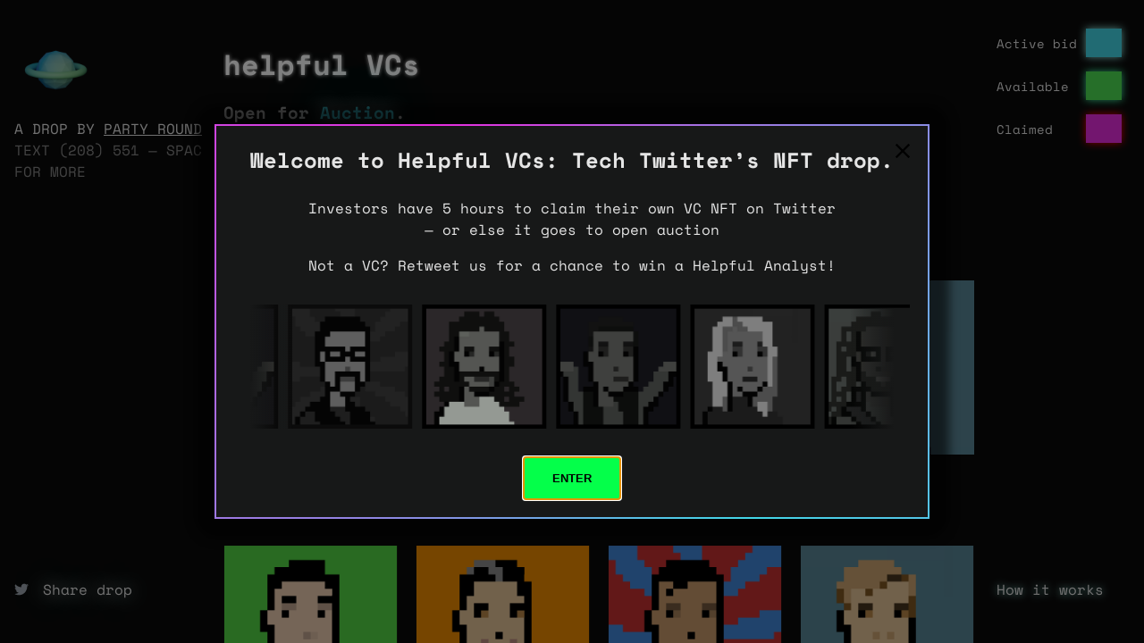

--- FILE ---
content_type: text/html; charset=utf-8
request_url: https://helpfulvcs.com/
body_size: 4220
content:
<!DOCTYPE html><html><head><link rel="preconnect" href="https://fonts.gstatic.com" crossorigin /><title>Helpful VCs</title><link rel="icon" type="image/png" href="/favicon.png"/><meta name="viewport" content="width=device-width, initial-scale=1"/><meta charSet="utf-8"/><meta name="title" content="Helpful VCs"/><meta name="description" content="A drop by Party Round."/><meta property="og:url" content="https://helpfulvcs.com"/><meta property="og:type" content="website"/><meta property="og:title" content="Helpful VCs"/><meta property="og:description" content="A drop by Party Round."/><meta property="og:image" content="https://helpfulvcs.com/thumbnail.png"/><meta name="twitter:card" content="summary_large_image"/><meta name="twitter:title" content="Helpful VCs"/><meta name="twitter:description" content="A drop by Party Round"/><meta name="twitter:image" content="https://helpfulvcs.com/thumbnail.png"/><link rel="preconnect" href="https://fonts.googleapis.com"/><link rel="preconnect" href="https://fonts.gstatic.com" crossorigin="true"/><link rel="stylesheet" data-href="https://fonts.googleapis.com/css2?family=Space+Mono:wght@400;700&amp;display=swap" data-optimized-fonts="true"/><meta name="next-head-count" content="18"/><link rel="preload" href="/_next/static/css/55393613747a1d531cbb.css" as="style"/><link rel="stylesheet" href="/_next/static/css/55393613747a1d531cbb.css" data-n-g=""/><link rel="preload" href="/_next/static/css/c679fa802f7a2ccd81f0.css" as="style"/><link rel="stylesheet" href="/_next/static/css/c679fa802f7a2ccd81f0.css" data-n-p=""/><noscript data-n-css=""></noscript><script defer="" nomodule="" src="/_next/static/chunks/polyfills-a54b4f32bdc1ef890ddd.js"></script><script src="/_next/static/chunks/webpack-6aa24242c38afc8913a0.js" defer=""></script><script src="/_next/static/chunks/framework-92300432a1172ef1338b.js" defer=""></script><script src="/_next/static/chunks/main-588261c74baf7142d208.js" defer=""></script><script src="/_next/static/chunks/pages/_app-77188468d1c097f4661c.js" defer=""></script><script src="/_next/static/chunks/524-6f4dc5ce126fa10336da.js" defer=""></script><script src="/_next/static/chunks/pages/index-191acad270e47eea337d.js" defer=""></script><script src="/_next/static/jq4_JvLA1BcM5OoPqAjhw/_buildManifest.js" defer=""></script><script src="/_next/static/jq4_JvLA1BcM5OoPqAjhw/_ssgManifest.js" defer=""></script><style data-styled="" data-styled-version="5.3.0">.jvCTkj{overflow-y:auto;overflow-x:hidden;min-height:0;padding:0 16px;position:relative;width:250px;-webkit-flex-shrink:0;-ms-flex-negative:0;flex-shrink:0;max-width:50vw;min-width:190px;box-sizing:border-box;display:-webkit-box;display:-webkit-flex;display:-ms-flexbox;display:flex;-webkit-flex-direction:column;-ms-flex-direction:column;flex-direction:column;-webkit-user-select:none !important;-moz-user-select:none !important;-ms-user-select:none !important;user-select:none !important;-webkit-flex:0 0 auto;-ms-flex:0 0 auto;flex:0 0 auto;}/*!sc*/
@media (max-width:768px){.jvCTkj{display:none;}}/*!sc*/
data-styled.g1[id="sc-bdnxRM"]{content:"jvCTkj,"}/*!sc*/
.gfuSqG{display:-webkit-box;display:-webkit-flex;display:-ms-flexbox;display:flex;-webkit-flex-direction:column;-ms-flex-direction:column;flex-direction:column;text-transform:uppercase;height:100%;padding-top:32px;}/*!sc*/
data-styled.g2[id="sc-gtsrHT"]{content:"gfuSqG,"}/*!sc*/
.dJXsSm{text-transform:inherit;}/*!sc*/
data-styled.g3[id="sc-dlnjwi"]{content:"dJXsSm,"}/*!sc*/
.kksiKu{color:inherit;-webkit-text-decoration:underline;text-decoration:underline;}/*!sc*/
data-styled.g4[id="sc-hKFxyN"]{content:"kksiKu,"}/*!sc*/
.iylGhi{max-width:100px;max-height:100px;}/*!sc*/
data-styled.g5[id="sc-eCApnc"]{content:"iylGhi,"}/*!sc*/
.jcTaHb{color:rgba(255,255,255,0.5);}/*!sc*/
data-styled.g6[id="sc-jSFjdj"]{content:"jcTaHb,"}/*!sc*/
.hydYaP{display:-webkit-box;display:-webkit-flex;display:-ms-flexbox;display:flex;-webkit-flex-direction:row;-ms-flex-direction:row;flex-direction:row;padding-bottom:3rem;}/*!sc*/
data-styled.g7[id="sc-gKAaRy"]{content:"hydYaP,"}/*!sc*/
.kMthTr{padding-right:1rem;}/*!sc*/
data-styled.g8[id="sc-iCoGMd"]{content:"kMthTr,"}/*!sc*/
.eysHZq{text-shadow:0 0 21px #fff,0 0 92px #0fa,0 0 102px #0fa,0 0 151px #0fa;}/*!sc*/
data-styled.g9[id="sc-fujyAs"]{content:"eysHZq,"}/*!sc*/
.jibPFy{margin:0 auto !important;}/*!sc*/
data-styled.g13[id="sc-iqAclL"]{content:"jibPFy,"}/*!sc*/
.ccTnQh{-webkit-flex:0 1 30%;-ms-flex:0 1 30%;flex:0 1 30%;min-width:190px;max-width:250px;background:inherit;}/*!sc*/
@media (max-width:768px){.ccTnQh{display:none;}}/*!sc*/
data-styled.g24[id="sc-hHEiqL"]{content:"ccTnQh,"}/*!sc*/
.kpPvTx{padding:32px 25px;display:-webkit-box;display:-webkit-flex;display:-ms-flexbox;display:flex;height:100%;-webkit-flex-direction:column;-ms-flex-direction:column;flex-direction:column;-webkit-box-pack:justify;-webkit-justify-content:space-between;-ms-flex-pack:justify;justify-content:space-between;max-height:100vh;}/*!sc*/
data-styled.g25[id="sc-dlMDgC"]{content:"kpPvTx,"}/*!sc*/
.lfJsoB{background:#42d7e8;box-shadow:0px 0px 10px #9bf9ef;-webkit-transform:matrix(-1,0,0,1,0,0);-ms-transform:matrix(-1,0,0,1,0,0);transform:matrix(-1,0,0,1,0,0);width:40px;height:32px;}/*!sc*/
.bMqfPo{background:rgba(77,223,83,1);box-shadow:0px 0px 10px #45F8AA;-webkit-transform:matrix(-1,0,0,1,0,0);-ms-transform:matrix(-1,0,0,1,0,0);transform:matrix(-1,0,0,1,0,0);width:40px;height:32px;}/*!sc*/
.bypRDG{background:rgba(231,45,223,1);box-shadow:0px 0px 10px #FE0000;-webkit-transform:matrix(-1,0,0,1,0,0);-ms-transform:matrix(-1,0,0,1,0,0);transform:matrix(-1,0,0,1,0,0);width:40px;height:32px;}/*!sc*/
data-styled.g27[id="sc-fKgJPI"]{content:"lfJsoB,bMqfPo,bypRDG,"}/*!sc*/
.kydRHc{display:-webkit-box;display:-webkit-flex;display:-ms-flexbox;display:flex;-webkit-flex-direction:row;-ms-flex-direction:row;flex-direction:row;-webkit-align-items:center;-webkit-box-align:center;-ms-flex-align:center;align-items:center;-webkit-box-pack:justify;-webkit-justify-content:space-between;-ms-flex-pack:justify;justify-content:space-between;padding-bottom:1rem;font-size:14px;}/*!sc*/
data-styled.g29[id="sc-iwajpm"]{content:"kydRHc,"}/*!sc*/
.fHUQtx{display:none;}/*!sc*/
@media (max-width:768px){.fHUQtx{display:block;}}/*!sc*/
data-styled.g30[id="sc-cxNHIi"]{content:"fHUQtx,"}/*!sc*/
.bYgUJS{display:none;}/*!sc*/
@media (max-width:768px){.bYgUJS{display:block;}}/*!sc*/
data-styled.g33[id="sc-giAqHp"]{content:"bYgUJS,"}/*!sc*/
.dvHFX{display:none;}/*!sc*/
@media (max-width:768px){.dvHFX{display:block;-webkit-text-decoration:underline;text-decoration:underline;}}/*!sc*/
data-styled.g34[id="sc-ezzafa"]{content:"dvHFX,"}/*!sc*/
.fDDjHD{display:none;}/*!sc*/
@media (max-width:768px){.fDDjHD{display:block;color:rgba(255,255,255,0.5);margin-bottom:1rem;}}/*!sc*/
data-styled.g35[id="sc-bYwzuL"]{content:"fDDjHD,"}/*!sc*/
@media (max-width:768px){.iehvjW{-webkit-flex:0 1 30%;-ms-flex:0 1 30%;flex:0 1 30%;min-width:190px;max-width:250px;background:inherit;font-size:14px;}}/*!sc*/
data-styled.g36[id="sc-kLojOw"]{content:"iehvjW,"}/*!sc*/
@media (max-width:768px){.kBxgEl{background:#42d7e8;box-shadow:0px 0px 10px #9bf9ef;-webkit-transform:matrix(-1,0,0,1,0,0);-ms-transform:matrix(-1,0,0,1,0,0);transform:matrix(-1,0,0,1,0,0);width:40px;height:32px;margin-left:12px;}}/*!sc*/
@media (max-width:768px){.kIOkoQ{background:rgba(77,223,83,1);box-shadow:0px 0px 10px #45F8AA;-webkit-transform:matrix(-1,0,0,1,0,0);-ms-transform:matrix(-1,0,0,1,0,0);transform:matrix(-1,0,0,1,0,0);width:40px;height:32px;margin-left:12px;}}/*!sc*/
@media (max-width:768px){.leulTq{background:rgba(231,45,223,1);box-shadow:0px 0px 10px #FE0000;-webkit-transform:matrix(-1,0,0,1,0,0);-ms-transform:matrix(-1,0,0,1,0,0);transform:matrix(-1,0,0,1,0,0);width:40px;height:32px;margin-left:12px;}}/*!sc*/
data-styled.g37[id="sc-iklJeh"]{content:"kBxgEl,kIOkoQ,leulTq,"}/*!sc*/
@media (max-width:768px){.laKGqb{display:-webkit-box;display:-webkit-flex;display:-ms-flexbox;display:flex;-webkit-flex-direction:row;-ms-flex-direction:row;flex-direction:row;-webkit-align-items:center;-webkit-box-align:center;-ms-flex-align:center;align-items:center;-webkit-box-pack:end;-webkit-justify-content:flex-end;-ms-flex-pack:end;justify-content:flex-end;padding-bottom:1rem;}}/*!sc*/
data-styled.g38[id="sc-jJMGnK"]{content:"laKGqb,"}/*!sc*/
.kyvWZW{display:grid;grid-template-columns:repeat(4,1fr);grid-gap:20px;width:100%;margin:0 auto;padding-top:1rem;padding-bottom:2rem;}/*!sc*/
@media (max-width:768px){.kyvWZW{display:grid;grid-template-columns:repeat(2,1fr);}}/*!sc*/
data-styled.g43[id="sc-jcwpoC"]{content:"kyvWZW,"}/*!sc*/
.hBWCUB{display:none;}/*!sc*/
@media (max-width:768px){.hBWCUB{display:-webkit-box;display:-webkit-flex;display:-ms-flexbox;display:flex;text-align:left;-webkit-flex-direction:row;-ms-flex-direction:row;flex-direction:row;-webkit-align-items:center;-webkit-box-align:center;-ms-flex-align:center;align-items:center;margin-top:1rem;margin-bottom:1rem;}}/*!sc*/
data-styled.g44[id="sc-carFqZ"]{content:"hBWCUB,"}/*!sc*/
.oxVOu{display:-webkit-box;display:-webkit-flex;display:-ms-flexbox;display:flex;-webkit-flex-direction:row;-ms-flex-direction:row;flex-direction:row;margin:0 auto;height:100%;width:auto;-webkit-flex:1;-ms-flex:1;flex:1;}/*!sc*/
@media (max-width:768px){.oxVOu{padding:24px;}}/*!sc*/
data-styled.g45[id="sc-iTVJFM"]{content:"oxVOu,"}/*!sc*/
.glZmJR{color:#fff;display:-webkit-box;display:-webkit-flex;display:-ms-flexbox;display:flex;-webkit-align-items:center;-webkit-box-align:center;-ms-flex-align:center;align-items:center;background-color:#0b0b0b;padding-top:1rem;text-shadow:0 0 4px rgba(229,229,229,1);width:100%;margin-bottom:1rem;}/*!sc*/
data-styled.g46[id="sc-iBzEeX"]{content:"glZmJR,"}/*!sc*/
.cFSLxQ{text-align:left;display:-webkit-box;display:-webkit-flex;display:-ms-flexbox;display:flex;padding-top:32px;-webkit-flex-direction:column;-ms-flex-direction:column;flex-direction:column;}/*!sc*/
data-styled.g47[id="sc-efHYUO"]{content:"cFSLxQ,"}/*!sc*/
.lmGFyU{color:#4ddf53;text-shadow:0px 0px 10px #45f8aa;}/*!sc*/
data-styled.g48[id="sc-cTJkRt"]{content:"lmGFyU,"}/*!sc*/
.fqbJCS{display:-webkit-box;display:-webkit-flex;display:-ms-flexbox;display:flex;-webkit-flex-direction:column;-ms-flex-direction:column;flex-direction:column;-webkit-flex-shrink:initial;-ms-flex-negative:initial;flex-shrink:initial;-webkit-flex-basis:initial;-ms-flex-preferred-size:initial;flex-basis:initial;-webkit-flex-direction:column;-ms-flex-direction:column;flex-direction:column;-webkit-box-flex:1;-webkit-flex-grow:1;-ms-flex-positive:1;flex-grow:1;position:relative;overflow:auto;height:100vh;}/*!sc*/
data-styled.g50[id="sc-dPaNzc"]{content:"fqbJCS,"}/*!sc*/
.cdTyhF{background:none;color:#e5e5e5;border:none;padding:0.5rem;border-bottom:2px solid rgba(229,299,229,0.7);-webkit-text-decoration:none;text-decoration:none;margin-bottom:1rem;width:60%;height:48px;font-family:inherit;border-radius:4px;}/*!sc*/
.cdTyhF::-webkit-input-placeholder,.cdTyhF::-webkit-input-placeholder{color:rgba(255,255,255,1);font-size:15px;}/*!sc*/
.cdTyhF::-moz-placeholder,.cdTyhF::-webkit-input-placeholder{color:rgba(255,255,255,1);font-size:15px;}/*!sc*/
.cdTyhF:-ms-input-placeholder,.cdTyhF::-webkit-input-placeholder{color:rgba(255,255,255,1);font-size:15px;}/*!sc*/
.cdTyhF::placeholder,.cdTyhF::-webkit-input-placeholder{color:rgba(255,255,255,1);font-size:15px;}/*!sc*/
.cdTyhF:-ms-input-placeholder{color:rgba(255,255,255,1);font-size:15px;}/*!sc*/
@media (max-width:768px){.cdTyhF{width:100%;}}/*!sc*/
data-styled.g51[id="sc-bBjRSN"]{content:"cdTyhF,"}/*!sc*/
.haQoIp{padding-right:1em;display:none;}/*!sc*/
@media (max-width:768px){.haQoIp{display:block;margin:0 auto;}}/*!sc*/
data-styled.g52[id="sc-cOifOu"]{content:"haQoIp,"}/*!sc*/
.eJDRKz{display:none;}/*!sc*/
@media (max-width:768px){.eJDRKz{display:block;width:100%;text-shadow:0 0 21px #fff,0 0 92px #0fa,0 0 102px #0fa,0 0 151px #0fa;}}/*!sc*/
data-styled.g53[id="sc-Arkif"]{content:"eJDRKz,"}/*!sc*/
.hjJheX{width:176px;height:36px;border:0;outline:none;background:conic-gradient(from 180deg at 50% 50%,#42d7e8 -43.13deg,#e72ddf 144.37deg,#42d7e8 316.87deg,#e72ddf 504.37deg);cursor:pointer;position:relative;text-transform:lowercase;font-size:18px;font-family:inherit;font-weight:700;color:#fff;-webkit-clip-path:polygon(59% 0,100% 0,100% 60%,100% 100%,0 100%,0 25%,13% 0);clip-path:polygon(59% 0,100% 0,100% 60%,100% 100%,0 100%,0 25%,13% 0);}/*!sc*/
.gcPAhk{width:176px;height:36px;border:0;outline:none;background:none;cursor:pointer;position:relative;text-transform:lowercase;font-size:18px;font-family:inherit;font-weight:700;color:#fff;-webkit-clip-path:polygon(59% 0,100% 0,100% 60%,100% 100%,0 100%,0 25%,13% 0);clip-path:polygon(59% 0,100% 0,100% 60%,100% 100%,0 100%,0 25%,13% 0);}/*!sc*/
data-styled.g54[id="sc-khIgEk"]{content:"hjJheX,gcPAhk,"}/*!sc*/
.isgUht{display:-webkit-box;display:-webkit-flex;display:-ms-flexbox;display:flex;-webkit-align-items:center;-webkit-box-align:center;-ms-flex-align:center;align-items:center;-webkit-box-pack:center;-webkit-justify-content:center;-ms-flex-pack:center;justify-content:center;position:absolute;top:3px;left:3px;right:3px;bottom:3px;font-weight:700;background-color:#080808;-webkit-clip-path:polygon(59% 0,100% 0,100% 60%,100% 100%,0 100%,0 25%,13% 0);clip-path:polygon(59% 0,100% 0,100% 60%,100% 100%,0 100%,0 25%,13% 0);}/*!sc*/
.euYDFH{display:-webkit-box;display:-webkit-flex;display:-ms-flexbox;display:flex;-webkit-align-items:center;-webkit-box-align:center;-ms-flex-align:center;align-items:center;-webkit-box-pack:center;-webkit-justify-content:center;-ms-flex-pack:center;justify-content:center;position:absolute;top:3px;left:3px;right:3px;bottom:3px;font-weight:700;background-color:rgba(196,196,196,0.2);-webkit-clip-path:polygon(59% 0,100% 0,100% 60%,100% 100%,0 100%,0 25%,13% 0);clip-path:polygon(59% 0,100% 0,100% 60%,100% 100%,0 100%,0 25%,13% 0);}/*!sc*/
data-styled.g55[id="sc-hTRkXV"]{content:"isgUht,euYDFH,"}/*!sc*/
.fuJtcf{display:none;}/*!sc*/
@media (max-width:768px){.fuJtcf{display:-webkit-box;display:-webkit-flex;display:-ms-flexbox;display:flex;-webkit-flex-direction:row;-ms-flex-direction:row;flex-direction:row;-webkit-box-pack:justify;-webkit-justify-content:space-between;-ms-flex-pack:justify;justify-content:space-between;margin-bottom:1rem;}}/*!sc*/
data-styled.g56[id="sc-jgPyTC"]{content:"fuJtcf,"}/*!sc*/
</style><style data-href="https://fonts.googleapis.com/css2?family=Space+Mono:wght@400;700&display=swap">@font-face{font-family:'Space Mono';font-style:normal;font-weight:400;font-display:swap;src:url(https://fonts.gstatic.com/s/spacemono/v6/i7dPIFZifjKcF5UAWdDRUEU.woff) format('woff')}@font-face{font-family:'Space Mono';font-style:normal;font-weight:700;font-display:swap;src:url(https://fonts.gstatic.com/s/spacemono/v6/i7dMIFZifjKcF5UAWdDRaPpZYFE.woff) format('woff')}@font-face{font-family:'Space Mono';font-style:normal;font-weight:400;font-display:swap;src:url(https://fonts.gstatic.com/s/spacemono/v6/i7dPIFZifjKcF5UAWdDRYE58RXi4EwSsbg.woff2) format('woff2');unicode-range:U+0102-0103,U+0110-0111,U+0128-0129,U+0168-0169,U+01A0-01A1,U+01AF-01B0,U+1EA0-1EF9,U+20AB}@font-face{font-family:'Space Mono';font-style:normal;font-weight:400;font-display:swap;src:url(https://fonts.gstatic.com/s/spacemono/v6/i7dPIFZifjKcF5UAWdDRYE98RXi4EwSsbg.woff2) format('woff2');unicode-range:U+0100-024F,U+0259,U+1E00-1EFF,U+2020,U+20A0-20AB,U+20AD-20CF,U+2113,U+2C60-2C7F,U+A720-A7FF}@font-face{font-family:'Space Mono';font-style:normal;font-weight:400;font-display:swap;src:url(https://fonts.gstatic.com/s/spacemono/v6/i7dPIFZifjKcF5UAWdDRYEF8RXi4EwQ.woff2) format('woff2');unicode-range:U+0000-00FF,U+0131,U+0152-0153,U+02BB-02BC,U+02C6,U+02DA,U+02DC,U+2000-206F,U+2074,U+20AC,U+2122,U+2191,U+2193,U+2212,U+2215,U+FEFF,U+FFFD}@font-face{font-family:'Space Mono';font-style:normal;font-weight:700;font-display:swap;src:url(https://fonts.gstatic.com/s/spacemono/v6/i7dMIFZifjKcF5UAWdDRaPpZUFqaHi6WZ3S_Yg.woff2) format('woff2');unicode-range:U+0102-0103,U+0110-0111,U+0128-0129,U+0168-0169,U+01A0-01A1,U+01AF-01B0,U+1EA0-1EF9,U+20AB}@font-face{font-family:'Space Mono';font-style:normal;font-weight:700;font-display:swap;src:url(https://fonts.gstatic.com/s/spacemono/v6/i7dMIFZifjKcF5UAWdDRaPpZUFuaHi6WZ3S_Yg.woff2) format('woff2');unicode-range:U+0100-024F,U+0259,U+1E00-1EFF,U+2020,U+20A0-20AB,U+20AD-20CF,U+2113,U+2C60-2C7F,U+A720-A7FF}@font-face{font-family:'Space Mono';font-style:normal;font-weight:700;font-display:swap;src:url(https://fonts.gstatic.com/s/spacemono/v6/i7dMIFZifjKcF5UAWdDRaPpZUFWaHi6WZ3Q.woff2) format('woff2');unicode-range:U+0000-00FF,U+0131,U+0152-0153,U+02BB-02BC,U+02C6,U+02DA,U+02DC,U+2000-206F,U+2074,U+20AC,U+2122,U+2191,U+2193,U+2212,U+2215,U+FEFF,U+FFFD}</style></head><body><div id="__next"><div class="sc-iTVJFM oxVOu"><div class="sc-bdnxRM jvCTkj"><div class="sc-gtsrHT gfuSqG"><img src="/Saly-21.svg" class="sc-eCApnc iylGhi"/><p class="sc-dlnjwi dJXsSm">A Drop by<!-- --> <a href="https://partyround.com" class="sc-hKFxyN kksiKu">Party Round</a></p><p class="sc-jSFjdj jcTaHb">Text (208) 551 — SPAC for more</p></div><div class="sc-gKAaRy hydYaP"><img src="/twitter.svg" class="sc-iCoGMd kMthTr"/><a href="https://twitter.com/intent/tweet?url=https%3A%2F%2Fhelpfulvcs.com&amp;text=Check%20out%20these%20VC-inspired%20NFTs%20by%20@partyround" class="sc-fujyAs eysHZq">Share drop</a></div></div><div class="sc-dPaNzc fqbJCS"><div class="sc-jgPyTC fuJtcf"><div class="sc-cxNHIi fHUQtx"><div class="sc-lmgQwP hpRDUw"><p class="sc-giAqHp bYgUJS">A Drop by<!-- --> <a href="https://partyround.com" class="sc-ezzafa dvHFX">Party Round</a></p><p class="sc-bYwzuL fDDjHD">Text (208) 551 — SPAC for more</p></div></div><div class="sc-kLojOw iehvjW"><div class="sc-jJMGnK laKGqb"><p>Active bid</p><div class="sc-iklJeh kBxgEl"></div></div><div class="sc-jJMGnK laKGqb"><p>Available</p><div class="sc-iklJeh kIOkoQ"></div></div><div class="sc-jJMGnK laKGqb"><p>Claimed</p><div class="sc-iklJeh leulTq"></div></div></div></div><div class="sc-efHYUO cFSLxQ"><h1 class="sc-iBzEeX glZmJR">helpful VCs</h1><h3>You have<!-- --> <span class="sc-cTJkRt lmGFyU">0<!-- -->:<!-- -->0<!-- -->:<!-- -->0</span> <!-- -->to claim</h3><div class="sc-carFqZ hBWCUB"><img src="/twitter.svg" class="sc-cOifOu haQoIp"/><a href="https://twitter.com/intent/tweet?url=https%3A%2F%2Fhelpfulvcs.com&amp;text=Check%20out%20these%20VC-inspired%20NFTs%20by%20@partyround" class="sc-Arkif eJDRKz">Share drop</a></div><input type="text" placeholder="Search Helpful VCs" value="" class="sc-bBjRSN cdTyhF"/><div style="display:flex;justify-content:flex-start"><button class="sc-khIgEk hjJheX"><span class="sc-hTRkXV isgUht">Partners</span></button><div style="margin-left:1rem"><button class="sc-khIgEk gcPAhk"><span class="sc-hTRkXV euYDFH">Analysts</span></button></div></div></div><div class="sc-jcwpoC kyvWZW"></div></div><div class="sc-hHEiqL ccTnQh"><div class="sc-dlMDgC kpPvTx"><div><div class="sc-iwajpm kydRHc"><p>Active bid</p><div class="sc-fKgJPI lfJsoB"></div></div><div class="sc-iwajpm kydRHc"><p>Available</p><div class="sc-fKgJPI bMqfPo"></div></div><div class="sc-iwajpm kydRHc"><p>Claimed</p><div class="sc-fKgJPI bypRDG"></div></div></div><div style="justify-content:flex-end;padding-bottom:1rem"><span style="cursor:pointer;margin-bottom:2rem;text-shadow:0 0 10px rgba(155, 249, 239, 1)">How it works</span></div></div></div></div></div><script id="__NEXT_DATA__" type="application/json">{"props":{"pageProps":{}},"page":"/","query":{},"buildId":"jq4_JvLA1BcM5OoPqAjhw","nextExport":true,"autoExport":true,"isFallback":false,"scriptLoader":[]}</script><!-- Cloudflare Pages Analytics --><script defer src='https://static.cloudflareinsights.com/beacon.min.js' data-cf-beacon='{"token": "93b2e898195d4125884eed11a69cc3bc"}'></script><!-- Cloudflare Pages Analytics --></body></html>

--- FILE ---
content_type: text/css; charset=utf-8
request_url: https://helpfulvcs.com/_next/static/css/55393613747a1d531cbb.css
body_size: 264
content:
body,html{padding:0;margin:0;background-color:#0b0b0b;color:#e5e5e5;font-family:Space Mono,monospace,-apple-system,BlinkMacSystemFont,Segoe UI,Roboto,Oxygen,Ubuntu,Cantarell,Fira Sans,Droid Sans,Helvetica Neue,sans-serif;height:100%}a{color:inherit;text-decoration:none}*{-webkit-box-sizing:border-box;box-sizing:border-box;margin:0;padding:0}.react-responsive-modal-modal{margin:0 auto!important;text-align:center;border:3px solid;border-radius:4px!important;-webkit-border-image:conic-gradient(from 180deg at 50% 50%,#42d7e8 -43.13deg,#e72ddf 144.37deg,#42d7e8 316.87deg,#e72ddf 504.37deg) 1!important;border-image:conic-gradient(from 180deg at 50% 50%,#42d7e8 -43.13deg,#e72ddf 144.37deg,#42d7e8 316.87deg,#e72ddf 504.37deg) 1!important}.react-responsive-modal-container{display:flex!important;align-items:center!important;justify-content:center!important;overflow-y:hidden!important;height:100vh}.react-responsive-modal-root{position:fixed;top:0;bottom:0;left:0;right:0;z-index:1000}.react-responsive-modal-overlay{background:rgba(0,0,0,.5);position:fixed;top:0;bottom:0;left:0;right:0;z-index:-1}.react-responsive-modal-container{height:100%;outline:0;overflow-x:hidden;overflow-y:auto;text-align:center}.react-responsive-modal-containerCenter:after{width:0;height:100%;content:"";display:inline-block;vertical-align:middle}.react-responsive-modal-modal{max-width:800px;display:inline-block;text-align:left;vertical-align:middle;background:#fff;-webkit-box-shadow:0 12px 15px 0 rgba(0,0,0,.25);box-shadow:0 12px 15px 0 rgba(0,0,0,.25);margin:1.2rem;padding:1.2rem;position:relative;overflow-y:auto}.react-responsive-modal-closeButton{position:absolute;top:14px;right:14px;border:none;padding:0;cursor:pointer;background-color:transparent;display:flex}@-webkit-keyframes react-responsive-modal-overlay-in{0%{opacity:0}to{opacity:1}}@keyframes react-responsive-modal-overlay-in{0%{opacity:0}to{opacity:1}}@-webkit-keyframes react-responsive-modal-overlay-out{0%{opacity:1}to{opacity:0}}@keyframes react-responsive-modal-overlay-out{0%{opacity:1}to{opacity:0}}@-webkit-keyframes react-responsive-modal-modal-in{0%{-webkit-transform:scale(.96);transform:scale(.96);opacity:0}to{-webkit-transform:scale(100%);transform:scale(100%);opacity:1}}@keyframes react-responsive-modal-modal-in{0%{-webkit-transform:scale(.96);transform:scale(.96);opacity:0}to{-webkit-transform:scale(100%);transform:scale(100%);opacity:1}}@-webkit-keyframes react-responsive-modal-modal-out{0%{-webkit-transform:scale(100%);transform:scale(100%);opacity:1}to{-webkit-transform:scale(.96);transform:scale(.96);opacity:0}}@keyframes react-responsive-modal-modal-out{0%{-webkit-transform:scale(100%);transform:scale(100%);opacity:1}to{-webkit-transform:scale(.96);transform:scale(.96);opacity:0}}

--- FILE ---
content_type: text/css; charset=utf-8
request_url: https://helpfulvcs.com/_next/static/css/c679fa802f7a2ccd81f0.css
body_size: -248
content:
.Modal_overlay__Hnibv{background:none;overflow-y:hidden}.Modal_content__eqJsO{display:flex;flex-direction:column;align-items:center;justify-content:center;background:#171818;overflow:auto;outline:none;padding:20px;-webkit-box-shadow:0 0 11px 22px rgba(0,0,0,.59);box-shadow:0 0 11px 22px rgba(0,0,0,.59);border:2px solid;text-align:center}

--- FILE ---
content_type: application/javascript
request_url: https://helpfulvcs.com/_next/static/jq4_JvLA1BcM5OoPqAjhw/_buildManifest.js
body_size: -198
content:
self.__BUILD_MANIFEST={__rewrites:{beforeFiles:[],afterFiles:[],fallback:[]},"/":["static/chunks/524-6f4dc5ce126fa10336da.js","static/css/c679fa802f7a2ccd81f0.css","static/chunks/pages/index-191acad270e47eea337d.js"],"/_error":["static/chunks/pages/_error-9faf4177fb4e528b4124.js"],"/vc/[vcName]":["static/chunks/pages/vc/[vcName]-c16031639181af76f32b.js"],sortedPages:["/","/_app","/_error","/vc/[vcName]"]},self.__BUILD_MANIFEST_CB&&self.__BUILD_MANIFEST_CB();

--- FILE ---
content_type: application/javascript
request_url: https://helpfulvcs.com/_next/static/chunks/pages/index-191acad270e47eea337d.js
body_size: 7510
content:
(self.webpackChunk_N_E=self.webpackChunk_N_E||[]).push([[405],{5814:function(n,e,i){"use strict";i.r(e),i.d(e,{default:function(){return ke}});var t=i(5893),a=i(4619),s=i(9008),o=i(9163),r=i(7294),c=i(3751);function d(){var n=(0,a.Z)(["\n  text-shadow: 0 0 21px #fff, 0 0 92px #0fa, 0 0 102px #0fa, 0 0 151px #0fa;\n"]);return d=function(){return n},n}function p(){var n=(0,a.Z)(["\n  padding-right: 1rem;\n"]);return p=function(){return n},n}function l(){var n=(0,a.Z)(["\n  display: flex;\n  flex-direction: row;\n  padding-bottom: 3rem;\n"]);return l=function(){return n},n}function u(){var n=(0,a.Z)(["\n  color: rgba(255, 255, 255, 0.5);\n"]);return u=function(){return n},n}function m(){var n=(0,a.Z)(["\n  max-width: 100px;\n  max-height: 100px;\n"]);return m=function(){return n},n}function _(){var n=(0,a.Z)(["\n  color: inherit;\n  text-decoration: underline;\n"]);return _=function(){return n},n}function f(){var n=(0,a.Z)(["\n  text-transform: inherit;\n"]);return f=function(){return n},n}function h(){var n=(0,a.Z)(["\n  display: flex;\n  flex-direction: column;\n  text-transform: uppercase;\n  height: 100%;\n  padding-top: 32px;\n"]);return h=function(){return n},n}function g(){var n=(0,a.Z)(["\n  overflow-y: auto;\n  overflow-x: hidden;\n  min-height: 0;\n  padding: 0 16px;\n  position: relative;\n  width: 250px;\n  flex-shrink: 0;\n  max-width: 50vw;\n  min-width: 190px;\n  box-sizing: border-box;\n  display: flex;\n  flex-direction: column;\n  user-select: none !important;\n  flex: 0 0 auto;\n  @media (max-width: 768px) {\n    display: none;\n  }\n"]);return g=function(){return n},n}var b=o.ZP.div(g()),x=o.ZP.div(h()),v=o.ZP.p(f()),N=o.ZP.a(_()),P=o.ZP.img(m()),C=o.ZP.p(u()),k=o.ZP.div(l()),R=o.ZP.img(p()),L=o.ZP.a(d());function y(){return(0,t.jsxs)(b,{children:[(0,t.jsxs)(x,{children:[(0,t.jsx)(P,{src:"/Saly-21.svg"}),(0,t.jsxs)(v,{children:["A Drop by"," ",(0,t.jsx)(N,{href:"https://partyround.com",children:"Party Round"})]}),(0,t.jsx)(C,{children:"Text (208) 551 \u2014 SPAC for more"})]}),(0,t.jsxs)(k,{children:[(0,t.jsx)(R,{src:"/twitter.svg"}),(0,t.jsx)(L,{href:"https://twitter.com/intent/tweet?url=https%3A%2F%2Fhelpfulvcs.com&text=Check%20out%20these%20VC-inspired%20NFTs%20by%20@partyround",children:"Share drop"})]})]})}i(6301);var V=i(1310),w=i.n(V),j=i(3399);function Z(){var n=(0,a.Z)(["\n  margin-bottom: 16px;\n  max-width: 80%;\n"]);return Z=function(){return n},n}function A(){var n=(0,a.Z)(["\n  margin: 0 auto !important;\n"]);return A=function(){return n},n}function M(){var n=(0,a.Z)(["\n  width: 100%;\n  height: auto;\n"]);return M=function(){return n},n}function S(){var n=(0,a.Z)(["\n  padding-bottom: 24px;\n"]);return S=function(){return n},n}function J(){var n=(0,a.Z)(["\n  margin-top: 2rem;\n  background-color: #04ff4a;\n  color: #000;\n  font-weight: 600;\n  text-transform: uppercase;\n  padding: 1rem 2rem;\n  border: none;\n  &:hover {\n    cursor: pointer;\n  }\n"]);return J=function(){return n},n}var T=o.ZP.button(J()),B=o.ZP.h2(S()),E=o.ZP.img(M()),D=(0,o.ZP)(j.u)(A()),H=o.ZP.p(Z());function F(n){var e=n.openModal,i=n.setOpenModal;return(0,t.jsxs)(D,{open:e,onClose:function(){return i(!1)},classNames:{overlay:w().customOverlay,modal:w().content},center:!0,children:[(0,t.jsx)(B,{children:"Welcome to Helpful VCs: Tech Twitter\u2019s NFT drop."}),(0,t.jsx)(H,{children:"Investors have 5 hours to claim their own VC NFT on Twitter \u2014 or else it goes to open auction"}),(0,t.jsx)(H,{children:"Not a VC? Retweet us for a chance to win a Helpful Analyst!"}),(0,t.jsx)(E,{style:{marginTop:"1rem"},src:"/carousel.svg"}),(0,t.jsx)(T,{onClick:function(){return i(!1)},children:"Enter"})]})}function G(){var n=(0,a.Z)(["\n  pointer-events: ",";\n  touch-action: ",";\n"]);return G=function(){return n},n}function z(){var n=(0,a.Z)(["\n  z-index: -1;\n"]);return z=function(){return n},n}function O(){var n=(0,a.Z)(["\n  color: #f2f608;\n  text-shadow: 0 0 21px #fff, 0 0 92px #0fa, 0 0 102px #0fa, 0 0 151px #0fa;\n"]);return O=function(){return n},n}function K(){var n=(0,a.Z)(["\n  width: 10px;\n  height: auto;\n  background-color: ",";\n  margin-right: 12px;\n  box-shadow: ",";\n"]);return K=function(){return n},n}function W(){var n=(0,a.Z)(["\n  text-transform: uppercase;\n"]);return W=function(){return n},n}function I(){var n=(0,a.Z)(["\n  background: ",";\n  transition: 0.2s all ease-in-out;\n  opacity: ",";\n  display: flex;\n  z-index: 1;\n  position: relative;\n  // height: 58px;\n  text-align: center;\n  align-items: center;\n  display: flex;\n  flex-direction: column;\n  flex: 1;\n  cursor: ",";\n"]);return I=function(){return n},n}function Y(){var n=(0,a.Z)(["\n  display: flex;\n"]);return Y=function(){return n},n}function Q(){var n=(0,a.Z)(["\n  max-width: 100%;\n  min-width: 0;\n  width: 100%;\n  height: 100%;\n  position: relative;\n  cursor: pointer;\n"]);return Q=function(){return n},n}function U(){var n=(0,a.Z)(["\n  max-width: 100%;\n  min-width: 0;\n  height: auto;\n  background-color: #0b0b0b;\n"]);return U=function(){return n},n}var X=o.ZP.div(U()),$=o.ZP.img(Q()),q=o.ZP.div(Y()),nn=o.ZP.div(I(),(function(n){return"claimed"===n.status?"rgba(255, 84, 248, 0.3)":"bid"===n.status?"rgba(66, 215, 232, 0.3)":"rgba(79, 237, 183, 0.2)"}),(function(n){return n.isVisible?"1":"0"}),(function(n){return n.isVisible?"pointer":"default"})),en=o.ZP.p(W()),tn=o.ZP.div(K(),(function(n){return n.color||"#4DDF53"}),(function(n){return"available"===n.status?"0px 0px 10px #45F8AA":"bid"===n.status?"0px 0px 10px #9BF9EF":"0px 0px 10px #FE0000;"})),an=o.ZP.h3(O()),sn=o.ZP.div(z()),on=o.ZP.a(G(),(function(n){return n.disabled?"none":"auto"}),(function(n){return n.disabled?"none":"auto"})),rn=function(n){var e=n.isVisible,i=n.status;return(0,t.jsxs)(nn,{isVisible:e,status:i,children:[(0,t.jsx)(en,{children:"available"===i?"tweet to claim":"claimed"===i?"Already claimed":"active bid"}),(0,t.jsx)(an,{children:"available"===i?"$FREE":"bid"===i?"VIEW LISTING":"$CLAIMED"})]})};function cn(n){var e,i=n.img,a=(0,r.useState)(!1),s=a[0],o=a[1];return(0,t.jsxs)(X,{children:[(0,t.jsx)(on,{href:"available"===i.status&&s?"https://twitter.com/intent/tweet?text=I%27m%20claiming%20my%20Helpful%20VC%20from%20@partyround%27s%20latest%20drop! https://helpfulvcs.com/vc/"+function(n){var e=n.split("_")[2],i="";"900.png"!==n.split("_")[3]&&(i=n.split("_")[3]);return""===i?e:e+"-"+i}(i.fileName):"available"===i.status&&"bid"===i.status||!s?"":i.biddingLink,disabled:!s,children:(0,t.jsx)(rn,{isVisible:s,status:i.status})}),(0,t.jsxs)(sn,{children:[(0,t.jsx)($,{src:"/imgs/".concat(i.fileName),onClick:function(){return o((function(n){return!n}))}}),(0,t.jsxs)(q,{children:[(0,t.jsx)(tn,{color:(e=i.status,"bid"===e?"#42D7E8":"claimed"===e?"#E72DDF":""),status:i.status}),(0,t.jsx)("p",{children:i.vcName})]})]})]})}function dn(){var n=(0,a.Z)(["\n  display: flex;\n  flex-direction: row;\n  align-items: center;\n  justify-content: space-between;\n  padding-bottom: 1rem;\n  font-size: 14px;\n"]);return dn=function(){return n},n}function pn(){var n=(0,a.Z)(["\n  width: 39px;\n  height: 56px;\n  background: #42d7e8;\n  opacity: 0.46;\n  box-shadow: 0px 0px 10px #9bf9ef;\n  transform: matrix(-1, 0, 0, 1, 0, 0);\n"]);return pn=function(){return n},n}function ln(){var n=(0,a.Z)(["\n  background: ",";\n  box-shadow: ",";\n  transform: matrix(-1, 0, 0, 1, 0, 0);\n  width: 40px;\n  height: 32px;\n"]);return ln=function(){return n},n}function un(){var n=(0,a.Z)(["\n  font-weight: 500;\n"]);return un=function(){return n},n}function mn(){var n=(0,a.Z)(["\n  padding: 32px 25px;\n  display: flex;\n  height: 100%;\n  flex-direction: column;\n  justify-content: space-between;\n  max-height: 100vh;\n"]);return mn=function(){return n},n}function _n(){var n=(0,a.Z)(["\n  flex: 0 1 30%;\n  min-width: 190px;\n  max-width: 250px;\n  background: inherit;\n  // font-size: 14px;\n  @media (max-width: 768px) {\n    display: none;\n  }\n"]);return _n=function(){return n},n}var fn=o.ZP.div(_n()),hn=o.ZP.div(mn()),gn=(o.ZP.h3(un()),o.ZP.div(ln(),(function(n){return n.sColor||"#42d7e8"}),(function(n){return n.sGlow||"0px 0px 10px #9bf9ef"}))),bn=(o.ZP.div(pn()),o.ZP.div(dn())),xn=function(n){var e=n.setOpenModal;return(0,t.jsx)(fn,{children:(0,t.jsxs)(hn,{children:[(0,t.jsxs)("div",{children:[(0,t.jsxs)(bn,{children:[(0,t.jsx)("p",{children:"Active bid"}),(0,t.jsx)(gn,{})]}),(0,t.jsxs)(bn,{children:[(0,t.jsx)("p",{children:"Available"}),(0,t.jsx)(gn,{sColor:"rgba(77, 223, 83, 1)",sGlow:"0px 0px 10px #45F8AA"})]}),(0,t.jsxs)(bn,{children:[(0,t.jsx)("p",{children:"Claimed"}),(0,t.jsx)(gn,{sColor:"rgba(231, 45, 223, 1)",sGlow:"0px 0px 10px #FE0000"})]})]}),(0,t.jsx)("div",{style:{justifyContent:"flex-end",paddingBottom:"1rem"},children:(0,t.jsx)("span",{style:{cursor:"pointer",marginBottom:"2rem",textShadow:"0 0 10px rgba(155, 249, 239, 1)"},onClick:function(){return e(!0)},children:"How it works"})})]})})};function vn(){var n=(0,a.Z)(["\n  display: none;\n  @media (max-width: 768px) {\n    display: block;\n    color: rgba(255, 255, 255, 0.5);\n    margin-bottom: 1rem;\n  }\n"]);return vn=function(){return n},n}function Nn(){var n=(0,a.Z)(["\n  display: none;\n  @media (max-width: 768px) {\n    display: block;\n    text-decoration: underline;\n  }\n"]);return Nn=function(){return n},n}function Pn(){var n=(0,a.Z)(["\n  display: none;\n  @media (max-width: 768px) {\n    display: block;\n  }\n"]);return Pn=function(){return n},n}function Cn(){var n=(0,a.Z)(["\n  display: none;\n  @media (max-width: 768px) {\n    display: block;\n    margin: 0 auto;\n  }\n"]);return Cn=function(){return n},n}function kn(){var n=(0,a.Z)([""]);return kn=function(){return n},n}function Rn(){var n=(0,a.Z)(["\n  display: none;\n  @media (max-width: 768px) {\n    display: block;\n  }\n"]);return Rn=function(){return n},n}var Ln=o.ZP.div(Rn()),yn=o.ZP.div(kn()),Vn=(o.ZP.img(Cn()),o.ZP.p(Pn())),wn=o.ZP.a(Nn()),jn=o.ZP.p(vn());function Zn(){return(0,t.jsx)(Ln,{children:(0,t.jsxs)(yn,{children:[(0,t.jsxs)(Vn,{children:["A Drop by"," ",(0,t.jsx)(wn,{href:"https://partyround.com",children:"Party Round"})]}),(0,t.jsx)(jn,{children:"Text (208) 551 \u2014 SPAC for more"})]})})}function An(){var n=(0,a.Z)(["\n  @media (max-width: 768px) {\n    display: flex;\n    flex-direction: row;\n    align-items: center;\n    justify-content: flex-end;\n    padding-bottom: 1rem;\n  }\n"]);return An=function(){return n},n}function Mn(){var n=(0,a.Z)(["\n  @media (max-width: 768px) {\n    background: ",";\n    box-shadow: ",";\n    transform: matrix(-1, 0, 0, 1, 0, 0);\n    width: 40px;\n    height: 32px;\n    margin-left: 12px;\n  }\n"]);return Mn=function(){return n},n}function Sn(){var n=(0,a.Z)(["\n  // display: none;\n\n  @media (max-width: 768px) {\n    flex: 0 1 30%;\n    min-width: 190px;\n    max-width: 250px;\n    background: inherit;\n    font-size: 14px;\n  }\n"]);return Sn=function(){return n},n}var Jn=o.ZP.div(Sn()),Tn=o.ZP.div(Mn(),(function(n){return n.sColor||"#42d7e8"}),(function(n){return n.sGlow||"0px 0px 10px #9bf9ef"})),Bn=o.ZP.div(An());function En(){return(0,t.jsxs)(Jn,{children:[(0,t.jsxs)(Bn,{children:[(0,t.jsx)("p",{children:"Active bid"}),(0,t.jsx)(Tn,{})]}),(0,t.jsxs)(Bn,{children:[(0,t.jsx)("p",{children:"Available"}),(0,t.jsx)(Tn,{sColor:"rgba(77, 223, 83, 1)",sGlow:"0px 0px 10px #45F8AA"})]}),(0,t.jsxs)(Bn,{children:[(0,t.jsx)("p",{children:"Claimed"}),(0,t.jsx)(Tn,{sColor:"rgba(231, 45, 223, 1)",sGlow:"0px 0px 10px #FE0000"})]})]})}function Dn(){var n=(0,a.Z)(["\n  background: #1da1f2;\n  box-shadow: 0px 0px 38px 11px rgba(29, 161, 242, 0.39);\n  text-transform: uppercase;\n  font-weight: 700;\n  border-radius: 50px;\n  padding: 1rem 2rem;\n  margin-bottom: 1rem;\n"]);return Dn=function(){return n},n}function Hn(){var n=(0,a.Z)(["\n  display: flex;\n  flex-direction: column;\n  text-align: center;\n  margin: 0 auto;\n  width: 100%;\n  align-items: center;\n  justify-content: center;\n  min-height: 25vh;\n  z-index: 999;\n  bottom: 0;\n  position: absolute;\n"]);return Hn=function(){return n},n}function Fn(){var n=(0,a.Z)(["\n  margin: 0 auto;\n  width: 100%;\n  height: auto;\n"]);return Fn=function(){return n},n}function Gn(){var n=(0,a.Z)(["\n  width: 100%;\n  margin: 0 auto;\n  overflow: hidden;\n  padding-top: 1rem;\n  display: flex;\n  flex-direction: column;\n"]);return Gn=function(){return n},n}var zn=o.ZP.div(Gn()),On=o.ZP.img(Fn()),Kn=o.ZP.div(Hn()),Wn=o.ZP.a(Dn());function In(){return(0,t.jsxs)(zn,{children:[(0,t.jsx)(On,{src:"/analysts.svg"}),(0,t.jsxs)(Kn,{children:[(0,t.jsx)(Wn,{href:"https://twitter.com/partyround",children:(0,t.jsxs)("div",{style:{display:"flex",alignItems:"center"},children:[(0,t.jsx)("span",{children:"Tweet to Enter"}),(0,t.jsx)("img",{style:{marginLeft:"8px"},src:"/twitter-wt.svg"})]})}),(0,t.jsx)("p",{style:{maxWidth:"480px"},children:"RETWEET OUR DROP ON TWITTER TO WIN YOUR OWN HELPFUL ANALYST"})]})]})}var Yn=JSON.parse('[{"fileName":"PR_VC_Adam_Draper_a_900.png","biddingLink":"https://opensea.io","status":"claimed","vcName":"Adam Draper"},{"fileName":"PR_VC_Adrian_Alfieri_a_900.png","biddingLink":"https://opensea.io","status":"claimed","vcName":"Adrian Alfieri"},{"fileName":"PR_VC_Alexis_Ohanian_a_900.png","biddingLink":"https://opensea.io","status":"claimed","vcName":"Alexis Ohanian"},{"fileName":"PR_VC_Alex_Taussig_a_900.png","biddingLink":"https://opensea.io","status":"claimed","vcName":"Alex Taussig"},{"fileName":"PR_VC_Alfred_Lin_a_900.png","biddingLink":"https://opensea.io/assets/0x495f947276749ce646f68ac8c248420045cb7b5e/66695186758586021880034400198507239018325725829725549748306180771603866976257","status":"bid","vcName":"Alfred Lin"},{"fileName":"PR_VC_Andrew_Chen_a_900.png","biddingLink":"https://opensea.io","status":"claimed","vcName":"Andrew Chen"},{"fileName":"PR_VC_Andrew_Lee_a_900.png","biddingLink":"https://opensea.io","status":"claimed","vcName":"Andrew Lee"},{"fileName":"PR_VC_Andrew_Reed_a_900.png","biddingLink":"https://opensea.io/assets/0x495f947276749ce646f68ac8c248420045cb7b5e/66695186758586021880034400198507239018325725829725549748306180772703378604033","status":"bid","vcName":"Andrew Reed"},{"fileName":"PR_VC_Andy_Kleinman_a_900.png","biddingLink":"https://opensea.io","status":"claimed","vcName":"Andy Kleinman"},{"fileName":"PR_VC_Andy_Reed_a_900.png","biddingLink":"https://opensea.io","status":"claimed","vcName":"Andy Reed"},{"fileName":"PR_VC_Ani_Pai_a_900.png","biddingLink":"https://opensea.io","status":"claimed","vcName":"Ani Pai"},{"fileName":"PR_VC_Anish_Acharya_a_900.png","biddingLink":"https://opensea.io","status":"claimed","vcName":"Anish Acharya"},{"fileName":"PR_VC_Anne_Skates_a_900.png","biddingLink":"https://opensea.io","status":"claimed","vcName":"Anne Skates"},{"fileName":"PR_VC_Arlan_Hamilton_a_900.png","biddingLink":"https://opensea.io","status":"claimed","vcName":"Arlan Hamilton"},{"fileName":"PR_VC_Austin_Reif_b_900.png","biddingLink":"https://opensea.io","status":"claimed","vcName":"Austin Reif"},{"fileName":"PR_VC_Balaji_900.png","biddingLink":"https://opensea.io/assets/0x495f947276749ce646f68ac8c248420045cb7b5e/5833430796377248343154329757566527930272972017955262432384920653722286030849","status":"bid","vcName":"Balaji"},{"fileName":"PR_VC_Barry_Silbert_a_900.png","biddingLink":"https://opensea.io/assets/0x495f947276749ce646f68ac8c248420045cb7b5e/66695186758586021880034400198507239018325725829725549748306180770504355348481","status":"bid","vcName":"Barry Silbert"},{"fileName":"PR_VC_Ben_Horowitz_a_900.png","biddingLink":"https://opensea.io/assets/0x495f947276749ce646f68ac8c248420045cb7b5e/66695186758586021880034400198507239018325725829725549748306180773802890231809","status":"bid","vcName":"Ben Horowitz"},{"fileName":"PR_VC_Bill_Gurley_a_900.png","biddingLink":"https://opensea.io","status":"claimed","vcName":"Bill Gurley"},{"fileName":"PR_VC_Blake_Robbins_a_900.png","biddingLink":"https://opensea.io","status":"claimed","vcName":"Blake Robbins"},{"fileName":"PR_VC_Bobby_Goodlatte_a_900.png","biddingLink":"https://opensea.io","status":"claimed","vcName":"Bobby Goodlatte"},{"fileName":"PR_VC_Brandon_Jacoby_a_900.png","biddingLink":"https://opensea.io","status":"claimed","vcName":"Brandon Jacoby"},{"fileName":"PR_VC_Brian_Nichols_a_900.png","biddingLink":"https://opensea.io/assets/0x495f947276749ce646f68ac8c248420045cb7b5e/5833430796377248343154329757566527930272972017955262432384920642727169753089","status":"claimed","vcName":"Brian Nichols"},{"fileName":"PR_VC_Brianne_Kimmel_a_900.png","biddingLink":"https://opensea.io","status":"claimed","vcName":"Brianne Kimmel"},{"fileName":"PR_VC_Bruno_Faviero_a_900.png","biddingLink":"https://opensea.io","status":"claimed","vcName":"Bruno Faviero"},{"fileName":"PR_VC_Catharine_Dockery_a_900.png","biddingLink":"https://opensea.io","status":"claimed","vcName":"Catharine Dockery"},{"fileName":"PR_VC_Chris_Dixon_a_900.png","biddingLink":"https://opensea.io","status":"claimed","vcName":"Chris Dixon"},{"fileName":"PR_VC_Chris_Cantino_a_900.png","biddingLink":"https://opensea.io","status":"claimed","vcName":"Chris Cantino"},{"fileName":"PR_VC_Chris_Quinn_a_900.png","biddingLink":"https://opensea.io/assets/0x495f947276749ce646f68ac8c248420045cb7b5e/66695186758586021880034400198507239018325725829725549748306180774902401859585","status":"bid","vcName":"Chris Quinn"},{"fileName":"PR_VC_Chris_Sacca_a_900.png","biddingLink":"https://opensea.io/assets/0x495f947276749ce646f68ac8c248420045cb7b5e/66695186758586021880034400198507239018325725829725549748306180776001913487361","status":"bid","vcName":"Chris Sacca"},{"fileName":"PR_VC_Curtis_Cheng_a_900.png","biddingLink":"https://opensea.io/assets/0x495f947276749ce646f68ac8c248420045cb7b5e/66695186758586021880034400198507239018325725829725549748306180777101425115137","status":"bid","vcName":"Curtis Cheng"},{"fileName":"PR_VC_Cyan_Bannister_b_900.png","biddingLink":"https://opensea.io","status":"claimed","vcName":"Cyan Bannister"},{"fileName":"PR_VC_Darian_Shirazi_a_900.png","biddingLink":"https://opensea.io","status":"claimed","vcName":"Darian Shirazi"},{"fileName":"PR_VC_Del_Johnson_a_900.png","biddingLink":"https://opensea.io","status":"claimed","vcName":"Del Johnson"},{"fileName":"PR_VC_Delian_Asparouhov_b_900.png","biddingLink":"https://opensea.io","status":"claimed","vcName":"Delian Asparouhov"},{"fileName":"PR_VC_Ed_Lando_a_900.png","biddingLink":"https://opensea.io","status":"claimed","vcName":"Ed Lando"},{"fileName":"PR_VC_Elizabeth_Yin_a_900.png","biddingLink":"https://opensea.io/assets/0x495f947276749ce646f68ac8c248420045cb7b5e/5833430796377248343154329757566527930272972017955262432384920654821797658625","status":"bid","vcName":"Elizabeth Yin"},{"fileName":"PR_VC_Eric_Reiner_a_900.png","biddingLink":"https://opensea.io","status":"claimed","vcName":"Eric Reiner"},{"fileName":"PR_VC_Erik_Torenberg_a_900.png","biddingLink":"https://opensea.io","status":"claimed","vcName":"Erik Torenberg"},{"fileName":"PR_VC_Fred_Ehrsam_a_900.png","biddingLink":"https://opensea.io","status":"claimed","vcName":"Fred Ehrsam"},{"fileName":"PR_VC_Fred_Wilson_a_900.png","biddingLink":"https://opensea.io","status":"claimed","vcName":"Fred Wilson"},{"fileName":"PR_VC_Gaby_Goldberg_a_900.png","biddingLink":"https://opensea.io","status":"claimed","vcName":"Gaby Goldberg"},{"fileName":"PR_VC_Garry_Tan_b_900.png","biddingLink":"https://opensea.io","status":"claimed","vcName":"Garry Tan"},{"fileName":"PR_VC_Geoff_Lewis_a_900.png","biddingLink":"https://opensea.io","status":"claimed","vcName":"Geoff Lewis"},{"fileName":"PR_VC_Greg_Maiatico_a_900.png","biddingLink":"https://opensea.io","status":"claimed","vcName":"Greg Maiatico"},{"fileName":"PR_VC_Harry_Hurst_a_900.png","biddingLink":"https://opensea.io/assets/0x495f947276749ce646f68ac8c248420045cb7b5e/66695186758586021880034400198507239018325725829725549748306180778200936742913","status":"bid","vcName":"Harry Hurst"},{"fileName":"PR_VC_Harry_Stebbings_a_900.png","biddingLink":"https://opensea.io/assets/0x495f947276749ce646f68ac8c248420045cb7b5e/66695186758586021880034400198507239018325725829725549748306180779300448370689","status":"bid","vcName":"Harry Stebbings"},{"fileName":"PR_VC_Hunter_Walk_a_900.png","biddingLink":"https://opensea.io/assets/0x495f947276749ce646f68ac8c248420045cb7b5e/66695186758586021880034400198507239018325725829725549748306180780399959998465","status":"bid","vcName":"Hunter Walk"},{"fileName":"PR_VC_Ian_Kar_a_900.png","biddingLink":"https://opensea.io","status":"claimed","vcName":"Ian Kar"},{"fileName":"PR_VC_Ian_Lee_a_900.png","biddingLink":"https://opensea.io","status":"claimed","vcName":"Ian Lee"},{"fileName":"PR_VC_Jarrod_Dicker_a_900.png","biddingLink":"https://opensea.io","status":"claimed","vcName":"Jarrod Dicker"},{"fileName":"PR_VC_JMJ_900.png","biddingLink":"https://opensea.io","status":"claimed","vcName":"JMJ"},{"fileName":"PR_VC_Jai_Malik_a_900.png","biddingLink":"https://opensea.io","status":"claimed","vcName":"Jai Malik"},{"fileName":"PR_VC_Jake_Chapman_a_900.png","biddingLink":"https://opensea.io","status":"claimed","vcName":"Jake Chapman"},{"fileName":"PR_VC_Jamie_Quint_a_900.png","biddingLink":"https://opensea.io","status":"claimed","vcName":"Jamie Quint"},{"fileName":"PR_VC_Jason_Calacanis_a_900.png","biddingLink":"https://opensea.io/assets/0x495f947276749ce646f68ac8c248420045cb7b5e/66695186758586021880034400198507239018325725829725549748306180781499471626241","status":"bid","vcName":"Jason Calacanis"},{"fileName":"PR_VC_Jessica_Livingston_a_900.png","biddingLink":"https://opensea.io/assets/0x495f947276749ce646f68ac8c248420045cb7b5e/66695186758586021880034400198507239018325725829725549748306180783698494881793","status":"bid","vcName":"Jessica Livingston"},{"fileName":"PR_VC_Jill_Carlson_a_900.png","biddingLink":"https://opensea.io","status":"claimed","vcName":"Jill Carlson"},{"fileName":"PR_VC_Josh_Buckley_a_900.png","biddingLink":"https://opensea.io/assets/0x495f947276749ce646f68ac8c248420045cb7b5e/66695186758586021880034400198507239018325725829725549748306180782598983254017","status":"bid","vcName":"Josh Buckley"},{"fileName":"PR_VC_Josh_Constine_a_900.png","biddingLink":"https://opensea.io","status":"claimed","vcName":"Josh Constine"},{"fileName":"PR_VC_Josh_Elman_a_900.png","biddingLink":"https://opensea.io","status":"claimed","vcName":"Josh Elman"},{"fileName":"PR_VC_Josh_Kopelman_a_900.png","biddingLink":"https://opensea.io","status":"claimed","vcName":"Josh Kopelman"},{"fileName":"PR_VC_Josh_Richards_a_900.png","biddingLink":"https://opensea.io","status":"claimed","vcName":"Josh Richards"},{"fileName":"PR_VC_Josh_Wolfe_a_900.png","biddingLink":"https://opensea.io","status":"claimed","vcName":"Josh Wolfe"},{"fileName":"PR_VC_Julia_Lipton_a_900.png","biddingLink":"https://opensea.io","status":"claimed","vcName":"Julia Lipton"},{"fileName":"PR_VC_Julian_Shapiro_a_900.png","biddingLink":"https://opensea.io/assets/0x495f947276749ce646f68ac8c248420045cb7b5e/66695186758586021880034400198507239018325725829725549748306180785897518137345","status":"bid","vcName":"Julian Shapiro"},{"fileName":"PR_VC_Justin_Kan_b_900.png","biddingLink":"https://opensea.io/assets/0x495f947276749ce646f68ac8c248420045cb7b5e/66695186758586021880034400198507239018325725829725549748306180784798006509569","status":"bid","vcName":"Justin Kan"},{"fileName":"PR_VC_Katie_Jacobs_Stanton_a_900.png","biddingLink":"https://opensea.io/assets/0x495f947276749ce646f68ac8c248420045cb7b5e/66695186758586021880034400198507239018325725829725549748306180786997029765121","status":"bid","vcName":"Katie Jacobs"},{"fileName":"PR_VC_Logan_Bartlett_a_900.png","biddingLink":"https://opensea.io","status":"claimed","vcName":"Logan Bartlett"},{"fileName":"PR_VC_Matt_Huang_a_900.png","biddingLink":"https://opensea.io","status":"claimed","vcName":"Matt Huang"},{"fileName":"PR_VC_Michael_Sidgmore_a_900.png","biddingLink":"","status":"claimed","vcName":"Michael Sidgmore"},{"fileName":"PR_VC_Keith_Rabois_b_900.png","biddingLink":"https://opensea.io","status":"claimed","vcName":"Keith Rabois"},{"fileName":"PR_VC_Li_Jin_a_900.png","biddingLink":"https://opensea.io","status":"claimed","vcName":"Li Jin"},{"fileName":"PR_VC_Lolita_Taub_a_900.png","biddingLink":"https://opensea.io","status":"claimed","vcName":"Lolita Taub"},{"fileName":"PR_VC_Mac_Conwell_a_900.png","biddingLink":"https://opensea.io","status":"claimed","vcName":"Mac Conwell"},{"fileName":"PR_VC_Marc_Andreesen_a_900.png","biddingLink":"https://opensea.io/assets/0x495f947276749ce646f68ac8c248420045cb7b5e/5833430796377248343154329757566527930272972017955262432384920644926193008641","status":"bid","vcName":"Marc Andreesen"},{"fileName":"PR_VC_Mark_Cuban_a_900.png","biddingLink":"https://opensea.io/assets/0x495f947276749ce646f68ac8c248420045cb7b5e/5833430796377248343154329757566527930272972017955262432384920646025704636417","status":"bid","vcName":"Mark Cuban"},{"fileName":"PR_VC_Masayoshi_Son_a_900.png","biddingLink":"https://opensea.io/assets/0x495f947276749ce646f68ac8c248420045cb7b5e/66695186758586021880034400198507239018325725829725549748306180788096541392897","status":"bid","vcName":"Masayoshi Son"},{"fileName":"PR_VC_Matt_Mazzeo_a_900.png","biddingLink":"https://opensea.io","status":"claimed","vcName":"Matt Mazzeo"},{"fileName":"PR_VC_Matthieu_Hafemeister_a_900.png","biddingLink":"https://opensea.io","status":"claimed","vcName":"Matthieu Hafemeister"},{"fileName":"PR_VC_Meagan_Lloyst_a_900.png","biddingLink":"https://opensea.io","status":"claimed","vcName":"Meagan Lloyst"},{"fileName":"PR_VC_Michael_Dempsey_a_900.png","biddingLink":"https://opensea.io","status":"claimed","vcName":"Michael Dempsey"},{"fileName":"PR_VC_Michael_Gruen_a_900.png","biddingLink":"https://opensea.io","status":"claimed","vcName":"Michael Gruen"},{"fileName":"PR_VC_Michael_Seibel_a_900.png","biddingLink":"https://opensea.io/assets/0x495f947276749ce646f68ac8c248420045cb7b5e/66695186758586021880034400198507239018325725829725549748306180789196053020673","status":"bid","vcName":"Michael Seibel"},{"fileName":"PR_VC_Michael_Solana_a_900.png","biddingLink":"https://opensea.io/assets/0x495f947276749ce646f68ac8c248420045cb7b5e/5833430796377248343154329757566527930272972017955262432384920658120332541953","status":"bid","vcName":"Michael Solana"},{"fileName":"PR_VC_Mike_MacCombie_a_900.png","biddingLink":"https://opensea.io","status":"claimed","vcName":"Mike MacCombie"},{"fileName":"PR_VC_Minal_Hasan_a_900.png","biddingLink":"https://opensea.io/assets/0x495f947276749ce646f68ac8c248420045cb7b5e/66695186758586021880034400198507239018325725829725549748306180790295564648449","status":"bid","vcName":"Minal Hasan"},{"fileName":"PR_VC_Moshe_900.png","biddingLink":"https://opensea.io","status":"claimed","vcName":"Moshe"},{"fileName":"PR_VC_Naithan_Jones_a_900.png","biddingLink":"https://opensea.io/assets/0x495f947276749ce646f68ac8c248420045cb7b5e/5833430796377248343154329757566527930272972017955262432384920655921309286401","status":"bid","vcName":"Naithan Jones"},{"fileName":"PR_VC_Napoleon_Ta_a_900.png","biddingLink":"https://opensea.io/assets/0x495f947276749ce646f68ac8c248420045cb7b5e/5833430796377248343154329757566527930272972017955262432384920657020820914177","status":"bid","vcName":"Napoleon Ta"},{"fileName":"PR_VC_Naval_900.png","biddingLink":"https://opensea.io/assets/0x495f947276749ce646f68ac8c248420045cb7b5e/5833430796377248343154329757566527930272972017955262432384920647125216264193","status":"bid","vcName":"Naval"},{"fileName":"PR_VC_Nicole_Ruiz_a_900.png","biddingLink":"https://opensea.io","status":"claimed","vcName":"Nicole Ruiz"},{"fileName":"PR_VC_Nik_Sharma_a_900.png","biddingLink":"https://opensea.io","status":"claimed","vcName":"Nik Sharma"},{"fileName":"PR_VC_Nikita_Bier_a_900.png","biddingLink":"https://opensea.io","status":"claimed","vcName":"Nikita Bier"},{"fileName":"PR_VC_Niv_900.png","biddingLink":"https://opensea.io","status":"claimed","vcName":"Niv"},{"fileName":"PR_VC_Nu_Dao_a_900.png","biddingLink":"https://opensea.io","status":"claimed","vcName":"Nu Dao"},{"fileName":"PR_VC_Packy_McCormick_a_900.png","biddingLink":"https://opensea.io","status":"claimed","vcName":"Packy McCormick"},{"fileName":"PR_VC_Paul_Graham_a_900.png","biddingLink":"https://opensea.io/assets/0x495f947276749ce646f68ac8c248420045cb7b5e/5833430796377248343154329757566527930272972017955262432384920649324239519745","status":"bid","vcName":"Paul Graham"},{"fileName":"PR_VC_Peter_Boyce_a_900.png","biddingLink":"https://opensea.io","status":"claimed","vcName":"Peter Boyce"},{"fileName":"PR_VC_Peter_Thiel_b_900.png","biddingLink":"https://opensea.io/assets/0x495f947276749ce646f68ac8c248420045cb7b5e/5833430796377248343154329757566527930272972017955262432384920648224727891969","status":"bid","vcName":"Peter Thiel"},{"fileName":"PR_VC_Pomp_900.png","biddingLink":"https://opensea.io/assets/0x495f947276749ce646f68ac8c248420045cb7b5e/5833430796377248343154329757566527930272972017955262432384920650423751147521","status":"bid","vcName":"Pomp"},{"fileName":"PR_VC_Rich_Greenfield_a_900.png","biddingLink":"https://opensea.io","status":"claimed","vcName":"Rich Greenfield"},{"fileName":"PR_VC_Robin_Chan_a_900.png","biddingLink":"https://opensea.io/assets/0x495f947276749ce646f68ac8c248420045cb7b5e/5833430796377248343154329757566527930272972017955262432384920651523262775297","status":"bid","vcName":"Robin Chan"},{"fileName":"PR_VC_Russell_Yue_a_900.png","biddingLink":"https://opensea.io","status":"claimed","vcName":"Russell Yue"},{"fileName":"PR_VC_Ryan_Hoover_a_900.png","biddingLink":"https://opensea.io/assets/0x495f947276749ce646f68ac8c248420045cb7b5e/5833430796377248343154329757566527930272972017955262432384920652622774403073","status":"bid","vcName":"Ryan Hoover"},{"fileName":"PR_VC_Sahil_Bloom_a_900.png","biddingLink":"https://opensea.io/assets/0x495f947276749ce646f68ac8c248420045cb7b5e/5833430796377248343154329757566527930272972017955262432384920659219844169729","status":"bid","vcName":"Sahil Bloom"},{"fileName":"PR_VC_Sahil_Lavingia_a_900.png","biddingLink":"https://opensea.io/assets/0x495f947276749ce646f68ac8c248420045cb7b5e/5833430796377248343154329757566527930272972017955262432384920660319355797505","status":"bid","vcName":"Sahil Lavingia"},{"fileName":"PR_VC_Shaan_Puri_a_900.png","biddingLink":"https://opensea.io/assets/0x495f947276749ce646f68ac8c248420045cb7b5e/5833430796377248343154329757566527930272972017955262432384920661418867425281","status":"bid","vcName":"Shaan Puri"},{"fileName":"PR_VC_Sheel_Mohnot_a_900.png","biddingLink":"https://opensea.io","status":"claimed","vcName":"Sheel Mohnot"},{"fileName":"PR_VC_Sriram_Krishnan_a_900.png","biddingLink":"https://opensea.io","status":"claimed","vcName":"Sriram Krishnan"},{"fileName":"PR_VC_Sumeet_Singh_a_900.png","biddingLink":"https://opensea.io","status":"claimed","vcName":"Sumeet Singh"},{"fileName":"PR_VC_Tikhon_Bernstam_a_900.png","biddingLink":"https://opensea.io","status":"claimed","vcName":"Tikhon Bernstam"},{"fileName":"PR_VC_Tim_Draper_a_900.png","biddingLink":"https://opensea.io/assets/0x495f947276749ce646f68ac8c248420045cb7b5e/66695186758586021880034400198507239018325725829725549748306180767205820465153","status":"bid","vcName":"Tim Draper"},{"fileName":"PR_VC_Tim_Ferris_a_900.png","biddingLink":"https://opensea.io/assets/0x495f947276749ce646f68ac8c248420045cb7b5e/66695186758586021880034400198507239018325725829725549748306180769404843720705","status":"bid","vcName":"Tim Ferris"},{"fileName":"PR_VC_Turner_Novak_a_900.png","biddingLink":"https://opensea.io/assets/0x495f947276749ce646f68ac8c248420045cb7b5e/5833430796377248343154329757566527930272972017955262432384920643826681380865","status":"bid","vcName":"Turner Novak"},{"fileName":"PR_VC_VCbrags_900.png","biddingLink":"https://opensea.io","status":"claimed","vcName":"VCbrags"},{"fileName":"PR_VC_Vinod_Khosla_900.png","biddingLink":"https://opensea.io/assets/0x495f947276749ce646f68ac8c248420045cb7b5e/66695186758586021880034400198507239018325725829725549748306180768305332092929","status":"bid","vcName":"Vinod Khosla"},{"fileName":"PR_VC_Wen_Wen_a_900.png","biddingLink":"https://opensea.io","status":"claimed","vcName":"Wen Wen"}]');function Qn(){var n=(0,a.Z)(["\n  display: none;\n  @media (max-width: 768px) {\n    display: flex;\n    flex-direction: row;\n    justify-content: space-between;\n    margin-bottom: 1rem;\n  }\n"]);return Qn=function(){return n},n}function Un(){var n=(0,a.Z)(["\n  display: flex;\n  align-items: center;\n  justify-content: center;\n  position: absolute;\n  top: 3px;\n  left: 3px;\n  right: 3px;\n  bottom: 3px;\n  font-weight: 700;\n  background-color: ",";\n  clip-path: polygon(59% 0, 100% 0, 100% 60%, 100% 100%, 0 100%, 0 25%, 13% 0);\n"]);return Un=function(){return n},n}function Xn(){var n=(0,a.Z)(["\n  width: 176px;\n  height: 36px;\n  border: 0;\n  outline: none;\n  background: ",";\n  cursor: pointer;\n  position: relative;\n  text-transform: lowercase;\n  font-size: 18px;\n  font-family: inherit;\n  font-weight: 700;\n  color: #fff;\n  clip-path: polygon(59% 0, 100% 0, 100% 60%, 100% 100%, 0 100%, 0 25%, 13% 0);\n"]);return Xn=function(){return n},n}function $n(){var n=(0,a.Z)(["\n  display: none;\n  @media (max-width: 768px) {\n    display: block;\n    width: 100%;\n    text-shadow: 0 0 21px #fff, 0 0 92px #0fa, 0 0 102px #0fa, 0 0 151px #0fa;\n  }\n"]);return $n=function(){return n},n}function qn(){var n=(0,a.Z)(["\n  padding-right: 1em;\n  display: none;\n  @media (max-width: 768px) {\n    display: block;\n    margin: 0 auto;\n  }\n"]);return qn=function(){return n},n}function ne(){var n=(0,a.Z)(["\n  background: none;\n  color: #e5e5e5;\n  border: none;\n  padding: 0.5rem;\n  border-bottom: 2px solid rgba(229, 299, 229, 0.7);\n  text-decoration: none;\n  margin-bottom: 1rem;\n  width: 60%;\n  height: 48px;\n  font-family: inherit;\n  border-radius: 4px;\n  ::placeholder,\n  ::-webkit-input-placeholder {\n    color: rgba(255, 255, 255, 1);\n    font-size: 15px;\n  }\n  :-ms-input-placeholder {\n    color: rgba(255, 255, 255, 1);\n    font-size: 15px;\n  }\n  @media (max-width: 768px) {\n    width: 100%;\n  }\n"]);return ne=function(){return n},n}function ee(){var n=(0,a.Z)(["\n  display: flex;\n  flex-direction: column;\n  flex-shrink: initial;\n  flex-basis: initial;\n  flex-direction: column;\n  flex-grow: 1;\n  position: relative;\n  overflow: auto;\n  height: 100vh;\n"]);return ee=function(){return n},n}function ie(){var n=(0,a.Z)(["\n  color: rgba(66, 215, 232, 1);\n\n  text-shadow: 0 0 21px #fff, 0 0 92px #0fa, 0 0 102px #0fa, 0 0 151px #0fa;\n"]);return ie=function(){return n},n}function te(){var n=(0,a.Z)(["\n  color: #4ddf53;\n  text-shadow: 0px 0px 10px #45f8aa;\n"]);return te=function(){return n},n}function ae(){var n=(0,a.Z)(["\n  text-align: left;\n  display: flex;\n  padding-top: 32px;\n  flex-direction: column;\n"]);return ae=function(){return n},n}function se(){var n=(0,a.Z)(["\n  color: #fff;\n  display: flex;\n  align-items: center;\n  //justify-content: center;\n  background-color: #0b0b0b;\n  padding-top: 1rem;\n  text-shadow: 0 0 4px rgba(229, 229, 229, 1);\n  width: 100%;\n  margin-bottom: 1rem;\n"]);return se=function(){return n},n}function oe(){var n=(0,a.Z)(["\n  display: flex;\n  flex-direction: row;\n  margin: 0 auto;\n  height: 100%;\n  width: auto;\n  flex: 1;\n  @media (max-width: 768px) {\n    padding: 24px;\n  }\n"]);return oe=function(){return n},n}function re(){var n=(0,a.Z)(["\n  display: none;\n  @media (max-width: 768px) {\n    display: flex;\n    text-align: left;\n    flex-direction: row;\n    align-items: center;\n    margin-top: 1rem;\n    margin-bottom: 1rem;\n  }\n"]);return re=function(){return n},n}function ce(){var n=(0,a.Z)(["\n  display: grid;\n  grid-template-columns: repeat(4, 1fr);\n  grid-gap: 20px;\n  width: 100%;\n  margin: 0 auto;\n  padding-top: 1rem;\n  padding-bottom: 2rem;\n  @media (max-width: 768px) {\n    display: grid;\n    grid-template-columns: repeat(2, 1fr);\n  }\n"]);return ce=function(){return n},n}var de=o.ZP.div(ce()),pe=o.ZP.div(re()),le=o.ZP.div(oe()),ue=o.ZP.h1(se()),me=o.ZP.div(ae()),_e=o.ZP.span(te()),fe=o.ZP.span(ie()),he=o.ZP.div(ee()),ge=o.ZP.input(ne());function be(n){var e=n.imgs;return(0,t.jsx)(t.Fragment,{children:e&&e.map((function(n){return(0,t.jsx)(cn,{img:n})}))})}var xe=o.ZP.img(qn()),ve=o.ZP.a($n()),Ne=o.ZP.button(Xn(),(function(n){return n.isActive?"conic-gradient(from 180deg at 50% 50%,#42d7e8 -43.13deg,#e72ddf 144.37deg,#42d7e8 316.87deg,#e72ddf 504.37deg)":"none"})),Pe=o.ZP.span(Un(),(function(n){return n.isActive?"#080808":"rgba(196, 196, 196, 0.2)"})),Ce=o.ZP.div(Qn());function ke(n){n.imgs;var e=(0,r.useState)(""),i=e[0],a=e[1],o=(0,r.useState)(!1),d=o[0],p=o[1],l=(0,r.useState)([]),u=l[0],m=l[1],_=(0,r.useState)(!1),f=_[0],h=_[1],g=(0,r.useState)(!0),b=g[0],x=g[1],v=Date.parse("02 July 2021 09:35:00 PDT"),N=new Date(v),P=new Date(N),C=P.setHours(P.getHours()+5),k=(0,c.useTimer)({expiryTimestamp:C,onExpire:function(){return p(!0)}}),R=k.seconds,L=k.minutes,V=k.hours;return(0,r.useEffect)((function(){var n=Yn.filter((function(n){return n.vcName.toLowerCase().includes(i.toLowerCase())}));m(n)}),[i]),(0,t.jsxs)(t.Fragment,{children:[(0,t.jsxs)(s.default,{children:[(0,t.jsx)("title",{children:"Helpful VCs"}),(0,t.jsx)("link",{rel:"icon",type:"image/png",href:"/favicon.png"}),(0,t.jsx)("meta",{name:"viewport",content:"width=device-width, initial-scale=1"}),(0,t.jsx)("meta",{charSet:"utf-8"}),(0,t.jsx)("meta",{name:"title",content:"Helpful VCs"}),(0,t.jsx)("meta",{name:"description",content:"A drop by Party Round."}),(0,t.jsx)("meta",{property:"og:url",content:"https://helpfulvcs.com"}),(0,t.jsx)("meta",{property:"og:type",content:"website"}),(0,t.jsx)("meta",{property:"og:title",content:"Helpful VCs"}),(0,t.jsx)("meta",{property:"og:description",content:"A drop by Party Round."}),(0,t.jsx)("meta",{property:"og:image",content:"https://helpfulvcs.com/thumbnail.png"}),(0,t.jsx)("meta",{name:"twitter:card",content:"summary_large_image"}),(0,t.jsx)("meta",{name:"twitter:title",content:"Helpful VCs"}),(0,t.jsx)("meta",{name:"twitter:description",content:"A drop by Party Round"}),(0,t.jsx)("meta",{name:"twitter:image",content:"https://helpfulvcs.com/thumbnail.png"}),(0,t.jsx)("link",{rel:"preconnect",href:"https://fonts.googleapis.com"}),(0,t.jsx)("link",{rel:"preconnect",href:"https://fonts.gstatic.com",crossOrigin:"true"}),(0,t.jsx)("link",{href:"https://fonts.googleapis.com/css2?family=Space+Mono:wght@400;700&display=swap",rel:"stylesheet"})]}),(0,t.jsxs)(le,{children:[(0,t.jsx)(F,{openModal:b,setOpenModal:x}),(0,t.jsx)(y,{}),(0,t.jsxs)(he,{children:[(0,t.jsxs)(Ce,{children:[(0,t.jsx)(Zn,{}),(0,t.jsx)(En,{})]}),(0,t.jsxs)(me,{children:[(0,t.jsx)(ue,{children:"helpful VCs"}),d?(0,t.jsxs)("h3",{children:["Open for ",(0,t.jsx)(fe,{children:"Auction"}),"."]}):(0,t.jsxs)("h3",{children:["You have"," ",(0,t.jsxs)(_e,{children:[V,":",L,":",R]})," ","to claim"]}),(0,t.jsxs)(pe,{children:[(0,t.jsx)(xe,{src:"/twitter.svg"}),(0,t.jsx)(ve,{href:"https://twitter.com/intent/tweet?url=https%3A%2F%2Fhelpfulvcs.com&text=Check%20out%20these%20VC-inspired%20NFTs%20by%20@partyround",children:"Share drop"})]}),(0,t.jsx)(ge,{type:"text",placeholder:"Search Helpful VCs",value:i,onChange:function(n){return a(n.target.value)}}),(0,t.jsxs)("div",{style:{display:"flex",justifyContent:"flex-start"},children:[(0,t.jsx)(Ne,{isActive:!f,onClick:function(){return h(!1)},children:(0,t.jsx)(Pe,{isActive:!f,children:"Partners"})}),(0,t.jsx)("div",{style:{marginLeft:"1rem"},children:(0,t.jsx)(Ne,{isActive:f,onClick:function(){return h(!0)},children:(0,t.jsx)(Pe,{isActive:f,children:"Analysts"})})})]})]}),f?(0,t.jsx)(In,{}):(0,t.jsx)(de,{children:(0,t.jsx)(be,{imgs:u})})]}),(0,t.jsx)(xn,{setOpenModal:x})]})]})}},5301:function(n,e,i){(window.__NEXT_P=window.__NEXT_P||[]).push(["/",function(){return i(5814)}])},1310:function(n){n.exports={overlay:"Modal_overlay__Hnibv",content:"Modal_content__eqJsO"}}},function(n){n.O(0,[524,774,888,179],(function(){return e=5301,n(n.s=e);var e}));var e=n.O();_N_E=e}]);

--- FILE ---
content_type: image/svg+xml
request_url: https://helpfulvcs.com/carousel.svg
body_size: 133188
content:
<svg width="816" height="150" viewBox="0 0 816 150" fill="none" xmlns="http://www.w3.org/2000/svg" xmlns:xlink="http://www.w3.org/1999/xlink">
<g clip-path="url(#clip0)">
<rect x="67.5" y="2.5" width="145" height="145" fill="url(#pattern0)" stroke="#0B0B0B" stroke-width="5"/>
<rect x="229.5" y="2.5" width="145" height="145" fill="url(#pattern1)" stroke="black" stroke-width="5"/>
<rect x="391.5" y="2.5" width="145" height="145" fill="url(#pattern2)" stroke="black" stroke-width="5"/>
<rect x="2.5" y="2.5" width="48" height="145" fill="url(#pattern3)" stroke="black" stroke-width="5"/>
<rect x="553.5" y="2.5" width="145" height="145" fill="url(#pattern4)" stroke="black" stroke-width="5"/>
<rect width="72" height="150" transform="matrix(-1 0 0 1 72 0)" fill="url(#paint0_linear)"/>
<rect x="715.5" y="2.5" width="98" height="145" fill="url(#pattern5)" stroke="black" stroke-width="5"/>
<rect x="744" y="4" width="72" height="150" fill="url(#paint1_linear)"/>
</g>
<defs>
<pattern id="pattern0" patternContentUnits="objectBoundingBox" width="1" height="1">
<use xlink:href="#image0" transform="scale(0.00111111)"/>
</pattern>
<pattern id="pattern1" patternContentUnits="objectBoundingBox" width="1" height="1">
<use xlink:href="#image1" transform="scale(0.00111111)"/>
</pattern>
<pattern id="pattern2" patternContentUnits="objectBoundingBox" width="1" height="1">
<use xlink:href="#image2" transform="scale(0.00111111)"/>
</pattern>
<pattern id="pattern3" patternContentUnits="objectBoundingBox" width="1" height="1">
<use xlink:href="#image2" transform="translate(-1.83019) scale(0.00314465 0.00111111)"/>
</pattern>
<pattern id="pattern4" patternContentUnits="objectBoundingBox" width="1" height="1">
<use xlink:href="#image3" transform="scale(0.00111111)"/>
</pattern>
<pattern id="pattern5" patternContentUnits="objectBoundingBox" width="1" height="1">
<use xlink:href="#image4" transform="scale(0.00161812 0.00111111)"/>
</pattern>
<linearGradient id="paint0_linear" x1="0" y1="75" x2="72" y2="75" gradientUnits="userSpaceOnUse">
<stop stop-color="#171818" stop-opacity="0"/>
<stop offset="0.739583" stop-color="#171818"/>
</linearGradient>
<linearGradient id="paint1_linear" x1="744" y1="79" x2="816" y2="79" gradientUnits="userSpaceOnUse">
<stop stop-color="#171818" stop-opacity="0"/>
<stop offset="0.739583" stop-color="#171818"/>
</linearGradient>
<clipPath id="clip0">
<rect width="816" height="150" fill="white"/>
</clipPath>
<image id="image0" width="900" height="900" xlink:href="[data-uri]"/>
<image id="image1" width="900" height="900" xlink:href="[data-uri]"/>
<image id="image2" width="900" height="900" xlink:href="[data-uri]"/>
<image id="image3" width="900" height="900" xlink:href="[data-uri]"/>
<image id="image4" width="900" height="900" xlink:href="[data-uri]"/>
</defs>
</svg>


--- FILE ---
content_type: image/svg+xml
request_url: https://helpfulvcs.com/twitter.svg
body_size: 87
content:
<svg width="16" height="13" viewBox="0 0 16 13" fill="none" xmlns="http://www.w3.org/2000/svg">
<path d="M14.3173 3.26852C14.327 3.4068 14.327 3.54509 14.327 3.68465C14.327 7.93705 11.0496 12.8414 5.05669 12.8414V12.8388C3.28637 12.8414 1.55282 12.3405 0.0625 11.3961C0.319919 11.4267 0.578629 11.4419 0.837984 11.4426C2.30508 11.4439 3.73024 10.9576 4.88444 10.0623C3.49024 10.0362 2.26766 9.13827 1.84056 7.82744C2.32895 7.92048 2.83218 7.90136 3.31153 7.772C1.79153 7.46866 0.697984 6.14955 0.697984 4.61759C0.697984 4.60357 0.697984 4.59018 0.697984 4.5768C1.15089 4.82597 1.65798 4.96425 2.17669 4.97955C0.745081 4.0345 0.30379 2.15332 1.16831 0.682538C2.8225 2.69308 5.26315 3.91533 7.88315 4.04469C7.62057 2.92695 7.97927 1.75568 8.82573 0.96994C10.138 -0.248491 12.2019 -0.18604 13.4354 1.1095C14.1651 0.967391 14.8644 0.70293 15.5044 0.328224C15.2612 1.07318 14.7522 1.70597 14.0722 2.10808C14.718 2.03288 15.349 1.8621 15.9431 1.60146C15.5057 2.24891 14.9548 2.81288 14.3173 3.26852Z" fill="#9FA6B0"/>
</svg>


--- FILE ---
content_type: application/javascript
request_url: https://helpfulvcs.com/_next/static/chunks/pages/_app-77188468d1c097f4661c.js
body_size: 62
content:
(self.webpackChunk_N_E=self.webpackChunk_N_E||[]).push([[888],{2911:function(e,r,t){"use strict";function n(e,r,t){return r in e?Object.defineProperty(e,r,{value:t,enumerable:!0,configurable:!0,writable:!0}):e[r]=t,e}t.r(r),t.d(r,{default:function(){return u}});var o=t(5893);t(2702),t(6301);function c(e,r){var t=Object.keys(e);if(Object.getOwnPropertySymbols){var n=Object.getOwnPropertySymbols(e);r&&(n=n.filter((function(r){return Object.getOwnPropertyDescriptor(e,r).enumerable}))),t.push.apply(t,n)}return t}var u=function(e){var r=e.Component,t=e.pageProps;return(0,o.jsx)(r,function(e){for(var r=1;r<arguments.length;r++){var t=null!=arguments[r]?arguments[r]:{};r%2?c(Object(t),!0).forEach((function(r){n(e,r,t[r])})):Object.getOwnPropertyDescriptors?Object.defineProperties(e,Object.getOwnPropertyDescriptors(t)):c(Object(t)).forEach((function(r){Object.defineProperty(e,r,Object.getOwnPropertyDescriptor(t,r))}))}return e}({},t))}},6363:function(e,r,t){(window.__NEXT_P=window.__NEXT_P||[]).push(["/_app",function(){return t(2911)}])},6301:function(){},2702:function(){}},function(e){var r=function(r){return e(e.s=r)};e.O(0,[774,179],(function(){return r(6363),r(4651)}));var t=e.O();_N_E=t}]);

--- FILE ---
content_type: application/javascript
request_url: https://helpfulvcs.com/_next/static/jq4_JvLA1BcM5OoPqAjhw/_ssgManifest.js
body_size: -269
content:
self.__SSG_MANIFEST=new Set(["\u002Fvc\u002F[vcName]"]);self.__SSG_MANIFEST_CB&&self.__SSG_MANIFEST_CB()

--- FILE ---
content_type: application/javascript
request_url: https://helpfulvcs.com/_next/static/chunks/524-6f4dc5ce126fa10336da.js
body_size: 20532
content:
(self.webpackChunk_N_E=self.webpackChunk_N_E||[]).push([[524],{4184:function(e,t){var r;!function(){"use strict";var n={}.hasOwnProperty;function o(){for(var e=[],t=0;t<arguments.length;t++){var r=arguments[t];if(r){var i=typeof r;if("string"===i||"number"===i)e.push(r);else if(Array.isArray(r)){if(r.length){var a=o.apply(null,r);a&&e.push(a)}}else if("object"===i)if(r.toString===Object.prototype.toString)for(var s in r)n.call(r,s)&&r[s]&&e.push(s);else e.push(r.toString())}}return e.join(" ")}e.exports?(o.default=o,e.exports=o):void 0===(r=function(){return o}.apply(t,[]))||(e.exports=r)}()},8679:function(e,t,r){"use strict";var n=r(9864),o={childContextTypes:!0,contextType:!0,contextTypes:!0,defaultProps:!0,displayName:!0,getDefaultProps:!0,getDerivedStateFromError:!0,getDerivedStateFromProps:!0,mixins:!0,propTypes:!0,type:!0},i={name:!0,length:!0,prototype:!0,caller:!0,callee:!0,arguments:!0,arity:!0},a={$$typeof:!0,compare:!0,defaultProps:!0,displayName:!0,propTypes:!0,type:!0},s={};function c(e){return n.isMemo(e)?a:s[e.$$typeof]||o}s[n.ForwardRef]={$$typeof:!0,render:!0,defaultProps:!0,displayName:!0,propTypes:!0},s[n.Memo]=a;var u=Object.defineProperty,l=Object.getOwnPropertyNames,f=Object.getOwnPropertySymbols,d=Object.getOwnPropertyDescriptor,p=Object.getPrototypeOf,h=Object.prototype;e.exports=function e(t,r,n){if("string"!==typeof r){if(h){var o=p(r);o&&o!==h&&e(t,o,n)}var a=l(r);f&&(a=a.concat(f(r)));for(var s=c(t),m=c(r),v=0;v<a.length;++v){var y=a[v];if(!i[y]&&(!n||!n[y])&&(!m||!m[y])&&(!s||!s[y])){var g=d(r,y);try{u(t,y,g)}catch(b){}}}}return t}},3398:function(e,t,r){"use strict";var n;t.__esModule=!0,t.AmpStateContext=void 0;var o=((n=r(7294))&&n.__esModule?n:{default:n}).default.createContext({});t.AmpStateContext=o},6393:function(e,t,r){"use strict";t.__esModule=!0,t.isInAmpMode=a,t.useAmp=function(){return a(o.default.useContext(i.AmpStateContext))};var n,o=(n=r(7294))&&n.__esModule?n:{default:n},i=r(3398);function a(){var e=arguments.length>0&&void 0!==arguments[0]?arguments[0]:{},t=e.ampFirst,r=void 0!==t&&t,n=e.hybrid,o=void 0!==n&&n,i=e.hasQuery,a=void 0!==i&&i;return r||o&&a}},2775:function(e,t,r){"use strict";var n=r(1682);function o(e,t){var r=Object.keys(e);if(Object.getOwnPropertySymbols){var n=Object.getOwnPropertySymbols(e);t&&(n=n.filter((function(t){return Object.getOwnPropertyDescriptor(e,t).enumerable}))),r.push.apply(r,n)}return r}t.__esModule=!0,t.defaultHead=d,t.default=void 0;var i,a=function(e){if(e&&e.__esModule)return e;if(null===e||"object"!==typeof e&&"function"!==typeof e)return{default:e};var t=f();if(t&&t.has(e))return t.get(e);var r={},n=Object.defineProperty&&Object.getOwnPropertyDescriptor;for(var o in e)if(Object.prototype.hasOwnProperty.call(e,o)){var i=n?Object.getOwnPropertyDescriptor(e,o):null;i&&(i.get||i.set)?Object.defineProperty(r,o,i):r[o]=e[o]}r.default=e,t&&t.set(e,r);return r}(r(7294)),s=(i=r(3244))&&i.__esModule?i:{default:i},c=r(3398),u=r(1165),l=r(6393);function f(){if("function"!==typeof WeakMap)return null;var e=new WeakMap;return f=function(){return e},e}function d(){var e=arguments.length>0&&void 0!==arguments[0]&&arguments[0],t=[a.default.createElement("meta",{charSet:"utf-8"})];return e||t.push(a.default.createElement("meta",{name:"viewport",content:"width=device-width"})),t}function p(e,t){return"string"===typeof t||"number"===typeof t?e:t.type===a.default.Fragment?e.concat(a.default.Children.toArray(t.props.children).reduce((function(e,t){return"string"===typeof t||"number"===typeof t?e:e.concat(t)}),[])):e.concat(t)}var h=["name","httpEquiv","charSet","itemProp"];function m(e,t){return e.reduce((function(e,t){var r=a.default.Children.toArray(t.props.children);return e.concat(r)}),[]).reduce(p,[]).reverse().concat(d(t.inAmpMode)).filter(function(){var e=new Set,t=new Set,r=new Set,n={};return function(o){var i=!0,a=!1;if(o.key&&"number"!==typeof o.key&&o.key.indexOf("$")>0){a=!0;var s=o.key.slice(o.key.indexOf("$")+1);e.has(s)?i=!1:e.add(s)}switch(o.type){case"title":case"base":t.has(o.type)?i=!1:t.add(o.type);break;case"meta":for(var c=0,u=h.length;c<u;c++){var l=h[c];if(o.props.hasOwnProperty(l))if("charSet"===l)r.has(l)?i=!1:r.add(l);else{var f=o.props[l],d=n[l]||new Set;"name"===l&&a||!d.has(f)?(d.add(f),n[l]=d):i=!1}}}return i}}()).reverse().map((function(e,r){var i=e.key||r;if(!t.inAmpMode&&"link"===e.type&&e.props.href&&["https://fonts.googleapis.com/css","https://use.typekit.net/"].some((function(t){return e.props.href.startsWith(t)}))){var s=function(e){for(var t=1;t<arguments.length;t++){var r=null!=arguments[t]?arguments[t]:{};t%2?o(Object(r),!0).forEach((function(t){n(e,t,r[t])})):Object.getOwnPropertyDescriptors?Object.defineProperties(e,Object.getOwnPropertyDescriptors(r)):o(Object(r)).forEach((function(t){Object.defineProperty(e,t,Object.getOwnPropertyDescriptor(r,t))}))}return e}({},e.props||{});return s["data-href"]=s.href,s.href=void 0,s["data-optimized-fonts"]=!0,a.default.cloneElement(e,s)}return a.default.cloneElement(e,{key:i})}))}var v=function(e){var t=e.children,r=(0,a.useContext)(c.AmpStateContext),n=(0,a.useContext)(u.HeadManagerContext);return a.default.createElement(s.default,{reduceComponentsToState:m,headManager:n,inAmpMode:(0,l.isInAmpMode)(r)},t)};t.default=v},3244:function(e,t,r){"use strict";var n=r(3115),o=r(2553),i=r(2012),a=(r(450),r(9807)),s=r(7690),c=r(9828);function u(e){var t=function(){if("undefined"===typeof Reflect||!Reflect.construct)return!1;if(Reflect.construct.sham)return!1;if("function"===typeof Proxy)return!0;try{return Date.prototype.toString.call(Reflect.construct(Date,[],(function(){}))),!0}catch(e){return!1}}();return function(){var r,n=c(e);if(t){var o=c(this).constructor;r=Reflect.construct(n,arguments,o)}else r=n.apply(this,arguments);return s(this,r)}}t.__esModule=!0,t.default=void 0;var l=r(7294),f=function(e){a(r,e);var t=u(r);function r(e){var i;return o(this,r),(i=t.call(this,e))._hasHeadManager=void 0,i.emitChange=function(){i._hasHeadManager&&i.props.headManager.updateHead(i.props.reduceComponentsToState(n(i.props.headManager.mountedInstances),i.props))},i._hasHeadManager=i.props.headManager&&i.props.headManager.mountedInstances,i}return i(r,[{key:"componentDidMount",value:function(){this._hasHeadManager&&this.props.headManager.mountedInstances.add(this),this.emitChange()}},{key:"componentDidUpdate",value:function(){this.emitChange()}},{key:"componentWillUnmount",value:function(){this._hasHeadManager&&this.props.headManager.mountedInstances.delete(this),this.emitChange()}},{key:"render",value:function(){return null}}]),r}(l.Component);t.default=f},9008:function(e,t,r){e.exports=r(2775)},8164:function(e,t,r){var n=r(4360);e.exports=function(e){if(Array.isArray(e))return n(e)}},1682:function(e){e.exports=function(e,t,r){return t in e?Object.defineProperty(e,t,{value:r,enumerable:!0,configurable:!0,writable:!0}):e[t]=r,e}},4619:function(e,t,r){"use strict";function n(e,t){return t||(t=e.slice(0)),Object.freeze(Object.defineProperties(e,{raw:{value:Object.freeze(t)}}))}r.d(t,{Z:function(){return n}})},7381:function(e){e.exports=function(e){if("undefined"!==typeof Symbol&&Symbol.iterator in Object(e))return Array.from(e)}},5725:function(e){e.exports=function(){throw new TypeError("Invalid attempt to spread non-iterable instance.\nIn order to be iterable, non-array objects must have a [Symbol.iterator]() method.")}},3115:function(e,t,r){var n=r(8164),o=r(7381),i=r(3585),a=r(5725);e.exports=function(e){return n(e)||o(e)||i(e)||a()}},4155:function(e){var t,r,n=e.exports={};function o(){throw new Error("setTimeout has not been defined")}function i(){throw new Error("clearTimeout has not been defined")}function a(e){if(t===setTimeout)return setTimeout(e,0);if((t===o||!t)&&setTimeout)return t=setTimeout,setTimeout(e,0);try{return t(e,0)}catch(r){try{return t.call(null,e,0)}catch(r){return t.call(this,e,0)}}}!function(){try{t="function"===typeof setTimeout?setTimeout:o}catch(e){t=o}try{r="function"===typeof clearTimeout?clearTimeout:i}catch(e){r=i}}();var s,c=[],u=!1,l=-1;function f(){u&&s&&(u=!1,s.length?c=s.concat(c):l=-1,c.length&&d())}function d(){if(!u){var e=a(f);u=!0;for(var t=c.length;t;){for(s=c,c=[];++l<t;)s&&s[l].run();l=-1,t=c.length}s=null,u=!1,function(e){if(r===clearTimeout)return clearTimeout(e);if((r===i||!r)&&clearTimeout)return r=clearTimeout,clearTimeout(e);try{r(e)}catch(t){try{return r.call(null,e)}catch(t){return r.call(this,e)}}}(e)}}function p(e,t){this.fun=e,this.array=t}function h(){}n.nextTick=function(e){var t=new Array(arguments.length-1);if(arguments.length>1)for(var r=1;r<arguments.length;r++)t[r-1]=arguments[r];c.push(new p(e,t)),1!==c.length||u||a(d)},p.prototype.run=function(){this.fun.apply(null,this.array)},n.title="browser",n.browser=!0,n.env={},n.argv=[],n.version="",n.versions={},n.on=h,n.addListener=h,n.once=h,n.off=h,n.removeListener=h,n.removeAllListeners=h,n.emit=h,n.prependListener=h,n.prependOnceListener=h,n.listeners=function(e){return[]},n.binding=function(e){throw new Error("process.binding is not supported")},n.cwd=function(){return"/"},n.chdir=function(e){throw new Error("process.chdir is not supported")},n.umask=function(){return 0}},9921:function(e,t){"use strict";var r="function"===typeof Symbol&&Symbol.for,n=r?Symbol.for("react.element"):60103,o=r?Symbol.for("react.portal"):60106,i=r?Symbol.for("react.fragment"):60107,a=r?Symbol.for("react.strict_mode"):60108,s=r?Symbol.for("react.profiler"):60114,c=r?Symbol.for("react.provider"):60109,u=r?Symbol.for("react.context"):60110,l=r?Symbol.for("react.async_mode"):60111,f=r?Symbol.for("react.concurrent_mode"):60111,d=r?Symbol.for("react.forward_ref"):60112,p=r?Symbol.for("react.suspense"):60113,h=r?Symbol.for("react.suspense_list"):60120,m=r?Symbol.for("react.memo"):60115,v=r?Symbol.for("react.lazy"):60116,y=r?Symbol.for("react.block"):60121,g=r?Symbol.for("react.fundamental"):60117,b=r?Symbol.for("react.responder"):60118,w=r?Symbol.for("react.scope"):60119;function S(e){if("object"===typeof e&&null!==e){var t=e.$$typeof;switch(t){case n:switch(e=e.type){case l:case f:case i:case s:case a:case p:return e;default:switch(e=e&&e.$$typeof){case u:case d:case v:case m:case c:return e;default:return t}}case o:return t}}}function k(e){return S(e)===f}t.AsyncMode=l,t.ConcurrentMode=f,t.ContextConsumer=u,t.ContextProvider=c,t.Element=n,t.ForwardRef=d,t.Fragment=i,t.Lazy=v,t.Memo=m,t.Portal=o,t.Profiler=s,t.StrictMode=a,t.Suspense=p,t.isAsyncMode=function(e){return k(e)||S(e)===l},t.isConcurrentMode=k,t.isContextConsumer=function(e){return S(e)===u},t.isContextProvider=function(e){return S(e)===c},t.isElement=function(e){return"object"===typeof e&&null!==e&&e.$$typeof===n},t.isForwardRef=function(e){return S(e)===d},t.isFragment=function(e){return S(e)===i},t.isLazy=function(e){return S(e)===v},t.isMemo=function(e){return S(e)===m},t.isPortal=function(e){return S(e)===o},t.isProfiler=function(e){return S(e)===s},t.isStrictMode=function(e){return S(e)===a},t.isSuspense=function(e){return S(e)===p},t.isValidElementType=function(e){return"string"===typeof e||"function"===typeof e||e===i||e===f||e===s||e===a||e===p||e===h||"object"===typeof e&&null!==e&&(e.$$typeof===v||e.$$typeof===m||e.$$typeof===c||e.$$typeof===u||e.$$typeof===d||e.$$typeof===g||e.$$typeof===b||e.$$typeof===w||e.$$typeof===y)},t.typeOf=S},9864:function(e,t,r){"use strict";e.exports=r(9921)},3399:function(e,t,r){"use strict";r.d(t,{u:function(){return F}});var n=r(7294),o=r(3935),i=r(4184),a=r.n(i);var s=!1;if("undefined"!==typeof window){var c={get passive(){s=!0}};window.addEventListener("testPassive",null,c),window.removeEventListener("testPassive",null,c)}var u="undefined"!==typeof window&&window.navigator&&window.navigator.platform&&(/iP(ad|hone|od)/.test(window.navigator.platform)||"MacIntel"===window.navigator.platform&&window.navigator.maxTouchPoints>1),l=[],f=!1,d=-1,p=void 0,h=void 0,m=function(e){return l.some((function(t){return!(!t.options.allowTouchMove||!t.options.allowTouchMove(e))}))},v=function(e){var t=e||window.event;return!!m(t.target)||(t.touches.length>1||(t.preventDefault&&t.preventDefault(),!1))},y=function(){void 0!==h&&(document.body.style.paddingRight=h,h=void 0),void 0!==p&&(document.body.style.overflow=p,p=void 0)},g=function(e,t){if(e){if(!l.some((function(t){return t.targetElement===e}))){var r={targetElement:e,options:t||{}};l=[].concat(function(e){if(Array.isArray(e)){for(var t=0,r=Array(e.length);t<e.length;t++)r[t]=e[t];return r}return Array.from(e)}(l),[r]),u?(e.ontouchstart=function(e){1===e.targetTouches.length&&(d=e.targetTouches[0].clientY)},e.ontouchmove=function(t){1===t.targetTouches.length&&function(e,t){var r=e.targetTouches[0].clientY-d;!m(e.target)&&(t&&0===t.scrollTop&&r>0||function(e){return!!e&&e.scrollHeight-e.scrollTop<=e.clientHeight}(t)&&r<0?v(e):e.stopPropagation())}(t,e)},f||(document.addEventListener("touchmove",v,s?{passive:!1}:void 0),f=!0)):function(e){if(void 0===h){var t=!!e&&!0===e.reserveScrollBarGap,r=window.innerWidth-document.documentElement.clientWidth;t&&r>0&&(h=document.body.style.paddingRight,document.body.style.paddingRight=r+"px")}void 0===p&&(p=document.body.style.overflow,document.body.style.overflow="hidden")}(t)}}else console.error("disableBodyScroll unsuccessful - targetElement must be provided when calling disableBodyScroll on IOS devices.")};var b=function(e){void 0===e&&(e=null);var t=n.useState(e),r=t[0],o=t[1],i=n.useRef({current:r}).current;return Object.defineProperty(i,"current",{get:function(){return r},set:function(e){Object.is(r,e)||(r=e,o(e))}}),i};var w=function(e){var t=b(null);return n.useEffect((function(){e&&("function"==typeof e?e(t.current):e.current=t.current)})),t};r(4155);function S(){return(S=Object.assign||function(e){for(var t=1;t<arguments.length;t++){var r=arguments[t];for(var n in r)Object.prototype.hasOwnProperty.call(r,n)&&(e[n]=r[n])}return e}).apply(this,arguments)}var k=function(e){var t=e.classes,r=e.classNames,o=e.styles,i=e.id,s=e.closeIcon,c=e.onClick;return n.createElement("button",{id:i,className:a()(t.closeButton,null==r?void 0:r.closeButton),style:null==o?void 0:o.closeButton,onClick:c,"data-testid":"close-button"},s||n.createElement("svg",{className:null==r?void 0:r.closeIcon,style:null==o?void 0:o.closeIcon,width:28,height:28,viewBox:"0 0 36 36","data-testid":"close-icon"},n.createElement("path",{d:"M28.5 9.62L26.38 7.5 18 15.88 9.62 7.5 7.5 9.62 15.88 18 7.5 26.38l2.12 2.12L18 20.12l8.38 8.38 2.12-2.12L20.12 18z"})))},C="undefined"!==typeof window,A=["input","select","textarea","a[href]","button","[tabindex]","audio[controls]","video[controls]",'[contenteditable]:not([contenteditable="false"])'];function x(e){return null===e.offsetParent||"hidden"===getComputedStyle(e).visibility}function O(e){if("INPUT"!==e.tagName||"radio"!==e.type||!e.name)return!0;var t=(e.form||e.ownerDocument).querySelectorAll('input[type="radio"][name="'+e.name+'"]'),r=function(e,t){for(var r=0;r<e.length;r++)if(e[r].checked&&e[r].form===t)return e[r]}(t,e.form);return r===e||void 0===r&&t[0]===e}function T(e){for(var t=document.activeElement,r=e.querySelectorAll(A.join(",")),n=[],o=0;o<r.length;o++){var i=r[o];(t===i||!i.disabled&&E(i)>-1&&!x(i)&&O(i))&&n.push(i)}return n}function E(e){var t=parseInt(e.getAttribute("tabindex"),10);return isNaN(t)?function(e){return e.getAttribute("contentEditable")}(e)?0:e.tabIndex:t}var P=function(e){var t=e.container,r=e.initialFocusRef,o=(0,n.useRef)();return(0,n.useEffect)((function(){var e=function(e){(null==t?void 0:t.current)&&function(e,t){if(e&&"Tab"===e.key){if(!t||!t.contains)return!1;if(!t.contains(e.target))return!1;var r=T(t),n=r[0],o=r[r.length-1];e.shiftKey&&e.target===n?(o.focus(),e.preventDefault()):!e.shiftKey&&e.target===o&&(n.focus(),e.preventDefault())}}(e,t.current)};if(C&&document.addEventListener("keydown",e),C&&(null==t?void 0:t.current)){var n=function(){-1!==A.findIndex((function(e){var t;return null==(t=document.activeElement)?void 0:t.matches(e)}))&&(o.current=document.activeElement)};if(r)n(),requestAnimationFrame((function(){var e;null==(e=r.current)||e.focus()}));else{var i=T(t.current);i[0]&&(n(),i[0].focus())}}return function(){var t;C&&(document.removeEventListener("keydown",e),null==(t=o.current)||t.focus())}}),[t,r]),null},I=[],j=function(e){I.push(e)},_=function(e){I=I.filter((function(t){return t!==e}))},M=function(e){return!!I.length&&I[I.length-1]===e};var R=function(e,t,r,o){var i=(0,n.useRef)(null);(0,n.useEffect)((function(){return t&&e.current&&o&&(i.current=e.current,g(e.current)),function(){var e;i.current&&((e=i.current)?(l=l.filter((function(t){return t.targetElement!==e})),u?(e.ontouchstart=null,e.ontouchmove=null,f&&0===l.length&&(document.removeEventListener("touchmove",v,s?{passive:!1}:void 0),f=!1)):l.length||y()):console.error("enableBodyScroll unsuccessful - targetElement must be provided when calling enableBodyScroll on IOS devices."),i.current=null)}}),[t,r,e])},D={root:"react-responsive-modal-root",overlay:"react-responsive-modal-overlay",overlayAnimationIn:"react-responsive-modal-overlay-in",overlayAnimationOut:"react-responsive-modal-overlay-out",modalContainer:"react-responsive-modal-container",modalContainerCenter:"react-responsive-modal-containerCenter",modal:"react-responsive-modal-modal",modalAnimationIn:"react-responsive-modal-modal-in",modalAnimationOut:"react-responsive-modal-modal-out",closeButton:"react-responsive-modal-closeButton"},F=n.forwardRef((function(e,t){var r,i,s,c,u=e.open,l=e.center,f=e.blockScroll,d=void 0===f||f,p=e.closeOnEsc,h=void 0===p||p,m=e.closeOnOverlayClick,v=void 0===m||m,y=e.container,g=e.showCloseIcon,b=void 0===g||g,A=e.closeIconId,x=e.closeIcon,O=e.focusTrapped,T=void 0===O||O,E=e.initialFocusRef,I=void 0===E?void 0:E,F=e.animationDuration,N=void 0===F?300:F,$=e.classNames,L=e.styles,z=e.role,B=void 0===z?"dialog":z,H=e.ariaDescribedby,G=e.ariaLabelledby,W=e.modalId,U=e.onClose,Y=e.onEscKeyDown,q=e.onOverlayClick,V=e.onAnimationEnd,X=e.children,Z=w(t),K=(0,n.useRef)(null),J=(0,n.useRef)(null),Q=(0,n.useRef)(null);null===Q.current&&C&&(Q.current=document.createElement("div"));var ee=(0,n.useState)(!1),te=ee[0],re=ee[1];!function(e,t){(0,n.useEffect)((function(){return t&&j(e),function(){_(e)}}),[t,e])}(K,u),R(K,u,te,d);var ne=function(e){27===e.keyCode&&M(K)&&(null==Y||Y(e),h&&U())};(0,n.useEffect)((function(){return function(){te&&(Q.current&&!y&&document.body.contains(Q.current)&&document.body.removeChild(Q.current),document.removeEventListener("keydown",ne))}}),[te]),(0,n.useEffect)((function(){u&&!te&&(re(!0),!Q.current||y||document.body.contains(Q.current)||document.body.appendChild(Q.current),document.addEventListener("keydown",ne))}),[u]);var oe=function(){J.current=!1},ie=y||Q.current,ae=u?null!=(r=null==$?void 0:$.overlayAnimationIn)?r:D.overlayAnimationIn:null!=(i=null==$?void 0:$.overlayAnimationOut)?i:D.overlayAnimationOut,se=u?null!=(s=null==$?void 0:$.modalAnimationIn)?s:D.modalAnimationIn:null!=(c=null==$?void 0:$.modalAnimationOut)?c:D.modalAnimationOut;return te&&ie?o.createPortal(n.createElement("div",{className:a()(D.root,null==$?void 0:$.root),style:null==L?void 0:L.root,"data-testid":"root"},n.createElement("div",{className:a()(D.overlay,null==$?void 0:$.overlay),"data-testid":"overlay","aria-hidden":!0,style:S({animation:ae+" "+N+"ms"},null==L?void 0:L.overlay)}),n.createElement("div",{ref:K,className:a()(D.modalContainer,l&&D.modalContainerCenter,null==$?void 0:$.modalContainer),style:null==L?void 0:L.modalContainer,"data-testid":"modal-container",onClick:function(e){null===J.current&&(J.current=!0),J.current?(null==q||q(e),v&&U(),J.current=null):J.current=null}},n.createElement("div",{ref:Z,className:a()(D.modal,null==$?void 0:$.modal),style:S({animation:se+" "+N+"ms"},null==L?void 0:L.modal),onMouseDown:oe,onMouseUp:oe,onClick:oe,onAnimationEnd:function(){u||re(!1),null==V||V()},id:W,role:B,"aria-modal":"true","aria-labelledby":G,"aria-describedby":H,"data-testid":"modal",tabIndex:-1},T&&n.createElement(P,{container:Z,initialFocusRef:I}),X,b&&n.createElement(k,{classes:D,classNames:$,styles:L,closeIcon:x,onClick:U,id:A})))),ie):null}))},3751:function(e,t,r){var n;"undefined"!=typeof self&&self,e.exports=(n=r(7294),function(e){var t={};function r(n){if(t[n])return t[n].exports;var o=t[n]={i:n,l:!1,exports:{}};return e[n].call(o.exports,o,o.exports,r),o.l=!0,o.exports}return r.m=e,r.c=t,r.d=function(e,t,n){r.o(e,t)||Object.defineProperty(e,t,{enumerable:!0,get:n})},r.r=function(e){"undefined"!=typeof Symbol&&Symbol.toStringTag&&Object.defineProperty(e,Symbol.toStringTag,{value:"Module"}),Object.defineProperty(e,"__esModule",{value:!0})},r.t=function(e,t){if(1&t&&(e=r(e)),8&t)return e;if(4&t&&"object"==typeof e&&e&&e.__esModule)return e;var n=Object.create(null);if(r.r(n),Object.defineProperty(n,"default",{enumerable:!0,value:e}),2&t&&"string"!=typeof e)for(var o in e)r.d(n,o,function(t){return e[t]}.bind(null,o));return n},r.n=function(e){var t=e&&e.__esModule?function(){return e.default}:function(){return e};return r.d(t,"a",t),t},r.o=function(e,t){return Object.prototype.hasOwnProperty.call(e,t)},r.p="",r(r.s=3)}([function(e,t){e.exports=n},function(e,t,r){"use strict";Object.defineProperty(t,"__esModule",{value:!0}),t.Validate=t.Time=void 0;var n=i(r(5)),o=i(r(6));function i(e){return e&&e.__esModule?e:{default:e}}t.Time=n.default,t.Validate=o.default},function(e,t,r){"use strict";Object.defineProperty(t,"__esModule",{value:!0}),t.useInterval=void 0;var n=function(e){return e&&e.__esModule?e:{default:e}}(r(7));t.useInterval=n.default},function(e,t,r){"use strict";Object.defineProperty(t,"__esModule",{value:!0}),t.useTime=t.useStopwatch=t.useTimer=void 0;var n=Object.assign||function(e){for(var t=1;t<arguments.length;t++){var r=arguments[t];for(var n in r)Object.prototype.hasOwnProperty.call(r,n)&&(e[n]=r[n])}return e};t.default=function(e){if((0,o.useEffect)((function(){console.warn("react-timer-hook: default export useTimer is deprecated, use named exports { useTimer, useStopwatch, useTime } instead")}),[]),e.expiryTimestamp){var t=(0,i.default)(e);return n({},t,{startTimer:t.start,stopTimer:t.pause,resetTimer:function(){}})}var r=(0,a.default)(e);return n({},r,{startTimer:r.start,stopTimer:r.pause,resetTimer:r.reset})};var o=r(0),i=c(r(4)),a=c(r(8)),s=c(r(9));function c(e){return e&&e.__esModule?e:{default:e}}t.useTimer=i.default,t.useStopwatch=a.default,t.useTime=s.default},function(e,t,r){"use strict";Object.defineProperty(t,"__esModule",{value:!0});var n=Object.assign||function(e){for(var t=1;t<arguments.length;t++){var r=arguments[t];for(var n in r)Object.prototype.hasOwnProperty.call(r,n)&&(e[n]=r[n])}return e},o=function(e,t){if(Array.isArray(e))return e;if(Symbol.iterator in Object(e))return function(e,t){var r=[],n=!0,o=!1,i=void 0;try{for(var a,s=e[Symbol.iterator]();!(n=(a=s.next()).done)&&(r.push(a.value),!t||r.length!==t);n=!0);}catch(e){o=!0,i=e}finally{try{!n&&s.return&&s.return()}finally{if(o)throw i}}return r}(e,t);throw new TypeError("Invalid attempt to destructure non-iterable instance")};t.default=function(e){var t=e.expiryTimestamp,r=e.onExpire,l=e.autoStart,f=void 0===l||l,d=(0,i.useState)(t),p=o(d,2),h=p[0],m=p[1],v=(0,i.useState)(a.Time.getSecondsFromExpiry(h)),y=o(v,2),g=y[0],b=y[1],w=(0,i.useState)(f),S=o(w,2),k=S[0],C=S[1],A=(0,i.useState)(f),x=o(A,2),O=x[0],T=x[1],E=(0,i.useState)(u(h)),P=o(E,2),I=P[0],j=P[1];function _(e){var t=!(arguments.length>1&&void 0!==arguments[1])||arguments[1];j(u(e)),T(t),C(t),m(e),b(a.Time.getSecondsFromExpiry(e))}function M(){var e=new Date;e.setMilliseconds(e.getMilliseconds()+1e3*g),_(e)}return(0,s.useInterval)((function(){I!==c&&j(c);var e=a.Time.getSecondsFromExpiry(h);b(e),e<=0&&(a.Validate.onExpire(r)&&r(),C(!1),j(null))}),k?I:null),n({},a.Time.getTimeFromSeconds(g),{start:function(){O?(b(a.Time.getSecondsFromExpiry(h)),C(!0)):M()},pause:function(){C(!1)},resume:M,restart:_,isRunning:k})};var i=r(0),a=r(1),s=r(2),c=1e3;function u(e){if(!a.Validate.expiryTimestamp(e))return null;var t=a.Time.getSecondsFromExpiry(e),r=Math.floor(1e3*(t-Math.floor(t)));return r>0?r:c}},function(e,t,r){"use strict";Object.defineProperty(t,"__esModule",{value:!0});var n=function(){function e(e,t){for(var r=0;r<t.length;r++){var n=t[r];n.enumerable=n.enumerable||!1,n.configurable=!0,"value"in n&&(n.writable=!0),Object.defineProperty(e,n.key,n)}}return function(t,r,n){return r&&e(t.prototype,r),n&&e(t,n),t}}(),o=function(){function e(){!function(e,t){if(!(e instanceof t))throw new TypeError("Cannot call a class as a function")}(this,e)}return n(e,null,[{key:"getTimeFromSeconds",value:function(e){var t=Math.ceil(e),r=Math.floor(t/86400),n=Math.floor(t%86400/3600),o=Math.floor(t%3600/60);return{seconds:Math.floor(t%60),minutes:o,hours:n,days:r}}},{key:"getSecondsFromExpiry",value:function(e,t){var r=e-(new Date).getTime();if(r>0){var n=r/1e3;return t?Math.round(n):n}return 0}},{key:"getSecondsFromPrevTime",value:function(e,t){var r=(new Date).getTime()-e;if(r>0){var n=r/1e3;return t?Math.round(n):n}return 0}},{key:"getSecondsFromTimeNow",value:function(){var e=new Date;return e.getTime()/1e3-60*e.getTimezoneOffset()}},{key:"getFormattedTimeFromSeconds",value:function(t,r){var n=e.getTimeFromSeconds(t),o=n.seconds,i=n.minutes,a=n.hours,s="",c=a;return"12-hour"===r&&(s=a>=12?"pm":"am",c=a%12),{seconds:o,minutes:i,hours:c,ampm:s}}}]),e}();t.default=o},function(e,t,r){"use strict";Object.defineProperty(t,"__esModule",{value:!0});var n=function(){function e(e,t){for(var r=0;r<t.length;r++){var n=t[r];n.enumerable=n.enumerable||!1,n.configurable=!0,"value"in n&&(n.writable=!0),Object.defineProperty(e,n.key,n)}}return function(t,r,n){return r&&e(t.prototype,r),n&&e(t,n),t}}(),o=function(){function e(){!function(e,t){if(!(e instanceof t))throw new TypeError("Cannot call a class as a function")}(this,e)}return n(e,null,[{key:"expiryTimestamp",value:function(e){var t=new Date(e).getTime()>0;return t||console.warn("react-timer-hook: { useTimer } Invalid expiryTimestamp settings",e),t}},{key:"onExpire",value:function(e){var t=e&&"function"==typeof e;return e&&!t&&console.warn("react-timer-hook: { useTimer } Invalid onExpire settings function",e),t}}]),e}();t.default=o},function(e,t,r){"use strict";Object.defineProperty(t,"__esModule",{value:!0}),t.default=function(e,t){var r=(0,n.useRef)();(0,n.useEffect)((function(){r.current=e})),(0,n.useEffect)((function(){if(!t)return function(){};var e=setInterval((function(){r.current&&r.current()}),t);return function(){return clearInterval(e)}}),[t])};var n=r(0)},function(e,t,r){"use strict";Object.defineProperty(t,"__esModule",{value:!0});var n=Object.assign||function(e){for(var t=1;t<arguments.length;t++){var r=arguments[t];for(var n in r)Object.prototype.hasOwnProperty.call(r,n)&&(e[n]=r[n])}return e},o=function(e,t){if(Array.isArray(e))return e;if(Symbol.iterator in Object(e))return function(e,t){var r=[],n=!0,o=!1,i=void 0;try{for(var a,s=e[Symbol.iterator]();!(n=(a=s.next()).done)&&(r.push(a.value),!t||r.length!==t);n=!0);}catch(e){o=!0,i=e}finally{try{!n&&s.return&&s.return()}finally{if(o)throw i}}return r}(e,t);throw new TypeError("Invalid attempt to destructure non-iterable instance")};t.default=function(e){var t=e.autoStart,r=e.offsetTimestamp,c=(0,i.useState)(a.Time.getSecondsFromExpiry(r,!0)||0),u=o(c,2),l=u[0],f=u[1],d=(0,i.useState)(new Date),p=o(d,2),h=p[0],m=p[1],v=(0,i.useState)(l+a.Time.getSecondsFromPrevTime(h||0,!0)),y=o(v,2),g=y[0],b=y[1],w=(0,i.useState)(t),S=o(w,2),k=S[0],C=S[1];return(0,s.useInterval)((function(){b(l+a.Time.getSecondsFromPrevTime(h,!0))}),k?1e3:null),n({},a.Time.getTimeFromSeconds(g),{start:function(){var e=new Date;m(e),C(!0),b(l+a.Time.getSecondsFromPrevTime(e,!0))},pause:function(){f(g),C(!1)},reset:function(){var e=arguments.length>0&&void 0!==arguments[0]?arguments[0]:0,t=!(arguments.length>1&&void 0!==arguments[1])||arguments[1],r=a.Time.getSecondsFromExpiry(e,!0)||0,n=new Date;m(n),f(r),C(t),b(r+a.Time.getSecondsFromPrevTime(n,!0))},isRunning:k})};var i=r(0),a=r(1),s=r(2)},function(e,t,r){"use strict";Object.defineProperty(t,"__esModule",{value:!0});var n=Object.assign||function(e){for(var t=1;t<arguments.length;t++){var r=arguments[t];for(var n in r)Object.prototype.hasOwnProperty.call(r,n)&&(e[n]=r[n])}return e},o=function(e,t){if(Array.isArray(e))return e;if(Symbol.iterator in Object(e))return function(e,t){var r=[],n=!0,o=!1,i=void 0;try{for(var a,s=e[Symbol.iterator]();!(n=(a=s.next()).done)&&(r.push(a.value),!t||r.length!==t);n=!0);}catch(e){o=!0,i=e}finally{try{!n&&s.return&&s.return()}finally{if(o)throw i}}return r}(e,t);throw new TypeError("Invalid attempt to destructure non-iterable instance")};t.default=function(e){var t=e.format,r=(0,i.useState)(a.Time.getSecondsFromTimeNow()),c=o(r,2),u=c[0],l=c[1];return(0,s.useInterval)((function(){l(a.Time.getSecondsFromTimeNow())}),1e3),n({},a.Time.getFormattedTimeFromSeconds(u,t))};var i=r(0),a=r(1),s=r(2)}]))},6774:function(e){e.exports=function(e,t,r,n){var o=r?r.call(n,e,t):void 0;if(void 0!==o)return!!o;if(e===t)return!0;if("object"!==typeof e||!e||"object"!==typeof t||!t)return!1;var i=Object.keys(e),a=Object.keys(t);if(i.length!==a.length)return!1;for(var s=Object.prototype.hasOwnProperty.bind(t),c=0;c<i.length;c++){var u=i[c];if(!s(u))return!1;var l=e[u],f=t[u];if(!1===(o=r?r.call(n,l,f,u):void 0)||void 0===o&&l!==f)return!1}return!0}},9163:function(e,t,r){"use strict";r.d(t,{ZP:function(){return _e}});var n=r(9864),o=r(7294),i=r(6774),a=r.n(i);var s=function(e){function t(e,n,c,u,d){for(var p,h,m,v,w,k=0,C=0,A=0,x=0,O=0,_=0,R=m=p=0,F=0,N=0,$=0,L=0,z=c.length,B=z-1,H="",G="",W="",U="";F<z;){if(h=c.charCodeAt(F),F===B&&0!==C+x+A+k&&(0!==C&&(h=47===C?10:47),x=A=k=0,z++,B++),0===C+x+A+k){if(F===B&&(0<N&&(H=H.replace(f,"")),0<H.trim().length)){switch(h){case 32:case 9:case 59:case 13:case 10:break;default:H+=c.charAt(F)}h=59}switch(h){case 123:for(p=(H=H.trim()).charCodeAt(0),m=1,L=++F;F<z;){switch(h=c.charCodeAt(F)){case 123:m++;break;case 125:m--;break;case 47:switch(h=c.charCodeAt(F+1)){case 42:case 47:e:{for(R=F+1;R<B;++R)switch(c.charCodeAt(R)){case 47:if(42===h&&42===c.charCodeAt(R-1)&&F+2!==R){F=R+1;break e}break;case 10:if(47===h){F=R+1;break e}}F=R}}break;case 91:h++;case 40:h++;case 34:case 39:for(;F++<B&&c.charCodeAt(F)!==h;);}if(0===m)break;F++}switch(m=c.substring(L,F),0===p&&(p=(H=H.replace(l,"").trim()).charCodeAt(0)),p){case 64:switch(0<N&&(H=H.replace(f,"")),h=H.charCodeAt(1)){case 100:case 109:case 115:case 45:N=n;break;default:N=j}if(L=(m=t(n,N,m,h,d+1)).length,0<M&&(w=s(3,m,N=r(j,H,$),n,E,T,L,h,d,u),H=N.join(""),void 0!==w&&0===(L=(m=w.trim()).length)&&(h=0,m="")),0<L)switch(h){case 115:H=H.replace(S,a);case 100:case 109:case 45:m=H+"{"+m+"}";break;case 107:m=(H=H.replace(y,"$1 $2"))+"{"+m+"}",m=1===I||2===I&&i("@"+m,3)?"@-webkit-"+m+"@"+m:"@"+m;break;default:m=H+m,112===u&&(G+=m,m="")}else m="";break;default:m=t(n,r(n,H,$),m,u,d+1)}W+=m,m=$=N=R=p=0,H="",h=c.charCodeAt(++F);break;case 125:case 59:if(1<(L=(H=(0<N?H.replace(f,""):H).trim()).length))switch(0===R&&(p=H.charCodeAt(0),45===p||96<p&&123>p)&&(L=(H=H.replace(" ",":")).length),0<M&&void 0!==(w=s(1,H,n,e,E,T,G.length,u,d,u))&&0===(L=(H=w.trim()).length)&&(H="\0\0"),p=H.charCodeAt(0),h=H.charCodeAt(1),p){case 0:break;case 64:if(105===h||99===h){U+=H+c.charAt(F);break}default:58!==H.charCodeAt(L-1)&&(G+=o(H,p,h,H.charCodeAt(2)))}$=N=R=p=0,H="",h=c.charCodeAt(++F)}}switch(h){case 13:case 10:47===C?C=0:0===1+p&&107!==u&&0<H.length&&(N=1,H+="\0"),0<M*D&&s(0,H,n,e,E,T,G.length,u,d,u),T=1,E++;break;case 59:case 125:if(0===C+x+A+k){T++;break}default:switch(T++,v=c.charAt(F),h){case 9:case 32:if(0===x+k+C)switch(O){case 44:case 58:case 9:case 32:v="";break;default:32!==h&&(v=" ")}break;case 0:v="\\0";break;case 12:v="\\f";break;case 11:v="\\v";break;case 38:0===x+C+k&&(N=$=1,v="\f"+v);break;case 108:if(0===x+C+k+P&&0<R)switch(F-R){case 2:112===O&&58===c.charCodeAt(F-3)&&(P=O);case 8:111===_&&(P=_)}break;case 58:0===x+C+k&&(R=F);break;case 44:0===C+A+x+k&&(N=1,v+="\r");break;case 34:case 39:0===C&&(x=x===h?0:0===x?h:x);break;case 91:0===x+C+A&&k++;break;case 93:0===x+C+A&&k--;break;case 41:0===x+C+k&&A--;break;case 40:if(0===x+C+k){if(0===p)switch(2*O+3*_){case 533:break;default:p=1}A++}break;case 64:0===C+A+x+k+R+m&&(m=1);break;case 42:case 47:if(!(0<x+k+A))switch(C){case 0:switch(2*h+3*c.charCodeAt(F+1)){case 235:C=47;break;case 220:L=F,C=42}break;case 42:47===h&&42===O&&L+2!==F&&(33===c.charCodeAt(L+2)&&(G+=c.substring(L,F+1)),v="",C=0)}}0===C&&(H+=v)}_=O,O=h,F++}if(0<(L=G.length)){if(N=n,0<M&&(void 0!==(w=s(2,G,N,e,E,T,L,u,d,u))&&0===(G=w).length))return U+G+W;if(G=N.join(",")+"{"+G+"}",0!==I*P){switch(2!==I||i(G,2)||(P=0),P){case 111:G=G.replace(b,":-moz-$1")+G;break;case 112:G=G.replace(g,"::-webkit-input-$1")+G.replace(g,"::-moz-$1")+G.replace(g,":-ms-input-$1")+G}P=0}}return U+G+W}function r(e,t,r){var o=t.trim().split(m);t=o;var i=o.length,a=e.length;switch(a){case 0:case 1:var s=0;for(e=0===a?"":e[0]+" ";s<i;++s)t[s]=n(e,t[s],r).trim();break;default:var c=s=0;for(t=[];s<i;++s)for(var u=0;u<a;++u)t[c++]=n(e[u]+" ",o[s],r).trim()}return t}function n(e,t,r){var n=t.charCodeAt(0);switch(33>n&&(n=(t=t.trim()).charCodeAt(0)),n){case 38:return t.replace(v,"$1"+e.trim());case 58:return e.trim()+t.replace(v,"$1"+e.trim());default:if(0<1*r&&0<t.indexOf("\f"))return t.replace(v,(58===e.charCodeAt(0)?"":"$1")+e.trim())}return e+t}function o(e,t,r,n){var a=e+";",s=2*t+3*r+4*n;if(944===s){e=a.indexOf(":",9)+1;var c=a.substring(e,a.length-1).trim();return c=a.substring(0,e).trim()+c+";",1===I||2===I&&i(c,1)?"-webkit-"+c+c:c}if(0===I||2===I&&!i(a,1))return a;switch(s){case 1015:return 97===a.charCodeAt(10)?"-webkit-"+a+a:a;case 951:return 116===a.charCodeAt(3)?"-webkit-"+a+a:a;case 963:return 110===a.charCodeAt(5)?"-webkit-"+a+a:a;case 1009:if(100!==a.charCodeAt(4))break;case 969:case 942:return"-webkit-"+a+a;case 978:return"-webkit-"+a+"-moz-"+a+a;case 1019:case 983:return"-webkit-"+a+"-moz-"+a+"-ms-"+a+a;case 883:if(45===a.charCodeAt(8))return"-webkit-"+a+a;if(0<a.indexOf("image-set(",11))return a.replace(O,"$1-webkit-$2")+a;break;case 932:if(45===a.charCodeAt(4))switch(a.charCodeAt(5)){case 103:return"-webkit-box-"+a.replace("-grow","")+"-webkit-"+a+"-ms-"+a.replace("grow","positive")+a;case 115:return"-webkit-"+a+"-ms-"+a.replace("shrink","negative")+a;case 98:return"-webkit-"+a+"-ms-"+a.replace("basis","preferred-size")+a}return"-webkit-"+a+"-ms-"+a+a;case 964:return"-webkit-"+a+"-ms-flex-"+a+a;case 1023:if(99!==a.charCodeAt(8))break;return"-webkit-box-pack"+(c=a.substring(a.indexOf(":",15)).replace("flex-","").replace("space-between","justify"))+"-webkit-"+a+"-ms-flex-pack"+c+a;case 1005:return p.test(a)?a.replace(d,":-webkit-")+a.replace(d,":-moz-")+a:a;case 1e3:switch(t=(c=a.substring(13).trim()).indexOf("-")+1,c.charCodeAt(0)+c.charCodeAt(t)){case 226:c=a.replace(w,"tb");break;case 232:c=a.replace(w,"tb-rl");break;case 220:c=a.replace(w,"lr");break;default:return a}return"-webkit-"+a+"-ms-"+c+a;case 1017:if(-1===a.indexOf("sticky",9))break;case 975:switch(t=(a=e).length-10,s=(c=(33===a.charCodeAt(t)?a.substring(0,t):a).substring(e.indexOf(":",7)+1).trim()).charCodeAt(0)+(0|c.charCodeAt(7))){case 203:if(111>c.charCodeAt(8))break;case 115:a=a.replace(c,"-webkit-"+c)+";"+a;break;case 207:case 102:a=a.replace(c,"-webkit-"+(102<s?"inline-":"")+"box")+";"+a.replace(c,"-webkit-"+c)+";"+a.replace(c,"-ms-"+c+"box")+";"+a}return a+";";case 938:if(45===a.charCodeAt(5))switch(a.charCodeAt(6)){case 105:return c=a.replace("-items",""),"-webkit-"+a+"-webkit-box-"+c+"-ms-flex-"+c+a;case 115:return"-webkit-"+a+"-ms-flex-item-"+a.replace(C,"")+a;default:return"-webkit-"+a+"-ms-flex-line-pack"+a.replace("align-content","").replace(C,"")+a}break;case 973:case 989:if(45!==a.charCodeAt(3)||122===a.charCodeAt(4))break;case 931:case 953:if(!0===x.test(e))return 115===(c=e.substring(e.indexOf(":")+1)).charCodeAt(0)?o(e.replace("stretch","fill-available"),t,r,n).replace(":fill-available",":stretch"):a.replace(c,"-webkit-"+c)+a.replace(c,"-moz-"+c.replace("fill-",""))+a;break;case 962:if(a="-webkit-"+a+(102===a.charCodeAt(5)?"-ms-"+a:"")+a,211===r+n&&105===a.charCodeAt(13)&&0<a.indexOf("transform",10))return a.substring(0,a.indexOf(";",27)+1).replace(h,"$1-webkit-$2")+a}return a}function i(e,t){var r=e.indexOf(1===t?":":"{"),n=e.substring(0,3!==t?r:10);return r=e.substring(r+1,e.length-1),R(2!==t?n:n.replace(A,"$1"),r,t)}function a(e,t){var r=o(t,t.charCodeAt(0),t.charCodeAt(1),t.charCodeAt(2));return r!==t+";"?r.replace(k," or ($1)").substring(4):"("+t+")"}function s(e,t,r,n,o,i,a,s,c,l){for(var f,d=0,p=t;d<M;++d)switch(f=_[d].call(u,e,p,r,n,o,i,a,s,c,l)){case void 0:case!1:case!0:case null:break;default:p=f}if(p!==t)return p}function c(e){return void 0!==(e=e.prefix)&&(R=null,e?"function"!==typeof e?I=1:(I=2,R=e):I=0),c}function u(e,r){var n=e;if(33>n.charCodeAt(0)&&(n=n.trim()),n=[n],0<M){var o=s(-1,r,n,n,E,T,0,0,0,0);void 0!==o&&"string"===typeof o&&(r=o)}var i=t(j,n,r,0,0);return 0<M&&(void 0!==(o=s(-2,i,n,n,E,T,i.length,0,0,0))&&(i=o)),"",P=0,T=E=1,i}var l=/^\0+/g,f=/[\0\r\f]/g,d=/: */g,p=/zoo|gra/,h=/([,: ])(transform)/g,m=/,\r+?/g,v=/([\t\r\n ])*\f?&/g,y=/@(k\w+)\s*(\S*)\s*/,g=/::(place)/g,b=/:(read-only)/g,w=/[svh]\w+-[tblr]{2}/,S=/\(\s*(.*)\s*\)/g,k=/([\s\S]*?);/g,C=/-self|flex-/g,A=/[^]*?(:[rp][el]a[\w-]+)[^]*/,x=/stretch|:\s*\w+\-(?:conte|avail)/,O=/([^-])(image-set\()/,T=1,E=1,P=0,I=1,j=[],_=[],M=0,R=null,D=0;return u.use=function e(t){switch(t){case void 0:case null:M=_.length=0;break;default:if("function"===typeof t)_[M++]=t;else if("object"===typeof t)for(var r=0,n=t.length;r<n;++r)e(t[r]);else D=0|!!t}return e},u.set=c,void 0!==e&&c(e),u},c={animationIterationCount:1,borderImageOutset:1,borderImageSlice:1,borderImageWidth:1,boxFlex:1,boxFlexGroup:1,boxOrdinalGroup:1,columnCount:1,columns:1,flex:1,flexGrow:1,flexPositive:1,flexShrink:1,flexNegative:1,flexOrder:1,gridRow:1,gridRowEnd:1,gridRowSpan:1,gridRowStart:1,gridColumn:1,gridColumnEnd:1,gridColumnSpan:1,gridColumnStart:1,msGridRow:1,msGridRowSpan:1,msGridColumn:1,msGridColumnSpan:1,fontWeight:1,lineHeight:1,opacity:1,order:1,orphans:1,tabSize:1,widows:1,zIndex:1,zoom:1,WebkitLineClamp:1,fillOpacity:1,floodOpacity:1,stopOpacity:1,strokeDasharray:1,strokeDashoffset:1,strokeMiterlimit:1,strokeOpacity:1,strokeWidth:1};var u=/^((children|dangerouslySetInnerHTML|key|ref|autoFocus|defaultValue|defaultChecked|innerHTML|suppressContentEditableWarning|suppressHydrationWarning|valueLink|accept|acceptCharset|accessKey|action|allow|allowUserMedia|allowPaymentRequest|allowFullScreen|allowTransparency|alt|async|autoComplete|autoPlay|capture|cellPadding|cellSpacing|challenge|charSet|checked|cite|classID|className|cols|colSpan|content|contentEditable|contextMenu|controls|controlsList|coords|crossOrigin|data|dateTime|decoding|default|defer|dir|disabled|disablePictureInPicture|download|draggable|encType|form|formAction|formEncType|formMethod|formNoValidate|formTarget|frameBorder|headers|height|hidden|high|href|hrefLang|htmlFor|httpEquiv|id|inputMode|integrity|is|keyParams|keyType|kind|label|lang|list|loading|loop|low|marginHeight|marginWidth|max|maxLength|media|mediaGroup|method|min|minLength|multiple|muted|name|nonce|noValidate|open|optimum|pattern|placeholder|playsInline|poster|preload|profile|radioGroup|readOnly|referrerPolicy|rel|required|reversed|role|rows|rowSpan|sandbox|scope|scoped|scrolling|seamless|selected|shape|size|sizes|slot|span|spellCheck|src|srcDoc|srcLang|srcSet|start|step|style|summary|tabIndex|target|title|type|useMap|value|width|wmode|wrap|about|datatype|inlist|prefix|property|resource|typeof|vocab|autoCapitalize|autoCorrect|autoSave|color|inert|itemProp|itemScope|itemType|itemID|itemRef|on|results|security|unselectable|accentHeight|accumulate|additive|alignmentBaseline|allowReorder|alphabetic|amplitude|arabicForm|ascent|attributeName|attributeType|autoReverse|azimuth|baseFrequency|baselineShift|baseProfile|bbox|begin|bias|by|calcMode|capHeight|clip|clipPathUnits|clipPath|clipRule|colorInterpolation|colorInterpolationFilters|colorProfile|colorRendering|contentScriptType|contentStyleType|cursor|cx|cy|d|decelerate|descent|diffuseConstant|direction|display|divisor|dominantBaseline|dur|dx|dy|edgeMode|elevation|enableBackground|end|exponent|externalResourcesRequired|fill|fillOpacity|fillRule|filter|filterRes|filterUnits|floodColor|floodOpacity|focusable|fontFamily|fontSize|fontSizeAdjust|fontStretch|fontStyle|fontVariant|fontWeight|format|from|fr|fx|fy|g1|g2|glyphName|glyphOrientationHorizontal|glyphOrientationVertical|glyphRef|gradientTransform|gradientUnits|hanging|horizAdvX|horizOriginX|ideographic|imageRendering|in|in2|intercept|k|k1|k2|k3|k4|kernelMatrix|kernelUnitLength|kerning|keyPoints|keySplines|keyTimes|lengthAdjust|letterSpacing|lightingColor|limitingConeAngle|local|markerEnd|markerMid|markerStart|markerHeight|markerUnits|markerWidth|mask|maskContentUnits|maskUnits|mathematical|mode|numOctaves|offset|opacity|operator|order|orient|orientation|origin|overflow|overlinePosition|overlineThickness|panose1|paintOrder|pathLength|patternContentUnits|patternTransform|patternUnits|pointerEvents|points|pointsAtX|pointsAtY|pointsAtZ|preserveAlpha|preserveAspectRatio|primitiveUnits|r|radius|refX|refY|renderingIntent|repeatCount|repeatDur|requiredExtensions|requiredFeatures|restart|result|rotate|rx|ry|scale|seed|shapeRendering|slope|spacing|specularConstant|specularExponent|speed|spreadMethod|startOffset|stdDeviation|stemh|stemv|stitchTiles|stopColor|stopOpacity|strikethroughPosition|strikethroughThickness|string|stroke|strokeDasharray|strokeDashoffset|strokeLinecap|strokeLinejoin|strokeMiterlimit|strokeOpacity|strokeWidth|surfaceScale|systemLanguage|tableValues|targetX|targetY|textAnchor|textDecoration|textRendering|textLength|to|transform|u1|u2|underlinePosition|underlineThickness|unicode|unicodeBidi|unicodeRange|unitsPerEm|vAlphabetic|vHanging|vIdeographic|vMathematical|values|vectorEffect|version|vertAdvY|vertOriginX|vertOriginY|viewBox|viewTarget|visibility|widths|wordSpacing|writingMode|x|xHeight|x1|x2|xChannelSelector|xlinkActuate|xlinkArcrole|xlinkHref|xlinkRole|xlinkShow|xlinkTitle|xlinkType|xmlBase|xmlns|xmlnsXlink|xmlLang|xmlSpace|y|y1|y2|yChannelSelector|z|zoomAndPan|for|class|autofocus)|(([Dd][Aa][Tt][Aa]|[Aa][Rr][Ii][Aa]|x)-.*))$/,l=function(e){var t={};return function(r){return void 0===t[r]&&(t[r]=e(r)),t[r]}}((function(e){return u.test(e)||111===e.charCodeAt(0)&&110===e.charCodeAt(1)&&e.charCodeAt(2)<91})),f=r(8679),d=r.n(f),p=r(4155);function h(){return(h=Object.assign||function(e){for(var t=1;t<arguments.length;t++){var r=arguments[t];for(var n in r)Object.prototype.hasOwnProperty.call(r,n)&&(e[n]=r[n])}return e}).apply(this,arguments)}var m=function(e,t){for(var r=[e[0]],n=0,o=t.length;n<o;n+=1)r.push(t[n],e[n+1]);return r},v=function(e){return null!==e&&"object"==typeof e&&"[object Object]"===(e.toString?e.toString():Object.prototype.toString.call(e))&&!(0,n.typeOf)(e)},y=Object.freeze([]),g=Object.freeze({});function b(e){return"function"==typeof e}function w(e){return e.displayName||e.name||"Component"}function S(e){return e&&"string"==typeof e.styledComponentId}var k="undefined"!=typeof p&&(p.env.REACT_APP_SC_ATTR||p.env.SC_ATTR)||"data-styled",C="undefined"!=typeof window&&"HTMLElement"in window,A=Boolean("boolean"==typeof SC_DISABLE_SPEEDY?SC_DISABLE_SPEEDY:"undefined"!=typeof p&&void 0!==p.env.REACT_APP_SC_DISABLE_SPEEDY&&""!==p.env.REACT_APP_SC_DISABLE_SPEEDY?"false"!==p.env.REACT_APP_SC_DISABLE_SPEEDY&&p.env.REACT_APP_SC_DISABLE_SPEEDY:"undefined"!=typeof p&&void 0!==p.env.SC_DISABLE_SPEEDY&&""!==p.env.SC_DISABLE_SPEEDY&&("false"!==p.env.SC_DISABLE_SPEEDY&&p.env.SC_DISABLE_SPEEDY));function x(e){for(var t=arguments.length,r=new Array(t>1?t-1:0),n=1;n<t;n++)r[n-1]=arguments[n];throw new Error("An error occurred. See https://git.io/JUIaE#"+e+" for more information."+(r.length>0?" Args: "+r.join(", "):""))}var O=function(){function e(e){this.groupSizes=new Uint32Array(512),this.length=512,this.tag=e}var t=e.prototype;return t.indexOfGroup=function(e){for(var t=0,r=0;r<e;r++)t+=this.groupSizes[r];return t},t.insertRules=function(e,t){if(e>=this.groupSizes.length){for(var r=this.groupSizes,n=r.length,o=n;e>=o;)(o<<=1)<0&&x(16,""+e);this.groupSizes=new Uint32Array(o),this.groupSizes.set(r),this.length=o;for(var i=n;i<o;i++)this.groupSizes[i]=0}for(var a=this.indexOfGroup(e+1),s=0,c=t.length;s<c;s++)this.tag.insertRule(a,t[s])&&(this.groupSizes[e]++,a++)},t.clearGroup=function(e){if(e<this.length){var t=this.groupSizes[e],r=this.indexOfGroup(e),n=r+t;this.groupSizes[e]=0;for(var o=r;o<n;o++)this.tag.deleteRule(r)}},t.getGroup=function(e){var t="";if(e>=this.length||0===this.groupSizes[e])return t;for(var r=this.groupSizes[e],n=this.indexOfGroup(e),o=n+r,i=n;i<o;i++)t+=this.tag.getRule(i)+"/*!sc*/\n";return t},e}(),T=new Map,E=new Map,P=1,I=function(e){if(T.has(e))return T.get(e);for(;E.has(P);)P++;var t=P++;return T.set(e,t),E.set(t,e),t},j=function(e){return E.get(e)},_=function(e,t){T.set(e,t),E.set(t,e)},M="style["+k+'][data-styled-version="5.3.0"]',R=new RegExp("^"+k+'\\.g(\\d+)\\[id="([\\w\\d-]+)"\\].*?"([^"]*)'),D=function(e,t,r){for(var n,o=r.split(","),i=0,a=o.length;i<a;i++)(n=o[i])&&e.registerName(t,n)},F=function(e,t){for(var r=t.innerHTML.split("/*!sc*/\n"),n=[],o=0,i=r.length;o<i;o++){var a=r[o].trim();if(a){var s=a.match(R);if(s){var c=0|parseInt(s[1],10),u=s[2];0!==c&&(_(u,c),D(e,u,s[3]),e.getTag().insertRules(c,n)),n.length=0}else n.push(a)}}},N=function(){return"undefined"!=typeof window&&void 0!==window.__webpack_nonce__?window.__webpack_nonce__:null},$=function(e){var t=document.head,r=e||t,n=document.createElement("style"),o=function(e){for(var t=e.childNodes,r=t.length;r>=0;r--){var n=t[r];if(n&&1===n.nodeType&&n.hasAttribute(k))return n}}(r),i=void 0!==o?o.nextSibling:null;n.setAttribute(k,"active"),n.setAttribute("data-styled-version","5.3.0");var a=N();return a&&n.setAttribute("nonce",a),r.insertBefore(n,i),n},L=function(){function e(e){var t=this.element=$(e);t.appendChild(document.createTextNode("")),this.sheet=function(e){if(e.sheet)return e.sheet;for(var t=document.styleSheets,r=0,n=t.length;r<n;r++){var o=t[r];if(o.ownerNode===e)return o}x(17)}(t),this.length=0}var t=e.prototype;return t.insertRule=function(e,t){try{return this.sheet.insertRule(t,e),this.length++,!0}catch(e){return!1}},t.deleteRule=function(e){this.sheet.deleteRule(e),this.length--},t.getRule=function(e){var t=this.sheet.cssRules[e];return void 0!==t&&"string"==typeof t.cssText?t.cssText:""},e}(),z=function(){function e(e){var t=this.element=$(e);this.nodes=t.childNodes,this.length=0}var t=e.prototype;return t.insertRule=function(e,t){if(e<=this.length&&e>=0){var r=document.createTextNode(t),n=this.nodes[e];return this.element.insertBefore(r,n||null),this.length++,!0}return!1},t.deleteRule=function(e){this.element.removeChild(this.nodes[e]),this.length--},t.getRule=function(e){return e<this.length?this.nodes[e].textContent:""},e}(),B=function(){function e(e){this.rules=[],this.length=0}var t=e.prototype;return t.insertRule=function(e,t){return e<=this.length&&(this.rules.splice(e,0,t),this.length++,!0)},t.deleteRule=function(e){this.rules.splice(e,1),this.length--},t.getRule=function(e){return e<this.length?this.rules[e]:""},e}(),H=C,G={isServer:!C,useCSSOMInjection:!A},W=function(){function e(e,t,r){void 0===e&&(e=g),void 0===t&&(t={}),this.options=h({},G,{},e),this.gs=t,this.names=new Map(r),!this.options.isServer&&C&&H&&(H=!1,function(e){for(var t=document.querySelectorAll(M),r=0,n=t.length;r<n;r++){var o=t[r];o&&"active"!==o.getAttribute(k)&&(F(e,o),o.parentNode&&o.parentNode.removeChild(o))}}(this))}e.registerId=function(e){return I(e)};var t=e.prototype;return t.reconstructWithOptions=function(t,r){return void 0===r&&(r=!0),new e(h({},this.options,{},t),this.gs,r&&this.names||void 0)},t.allocateGSInstance=function(e){return this.gs[e]=(this.gs[e]||0)+1},t.getTag=function(){return this.tag||(this.tag=(r=(t=this.options).isServer,n=t.useCSSOMInjection,o=t.target,e=r?new B(o):n?new L(o):new z(o),new O(e)));var e,t,r,n,o},t.hasNameForId=function(e,t){return this.names.has(e)&&this.names.get(e).has(t)},t.registerName=function(e,t){if(I(e),this.names.has(e))this.names.get(e).add(t);else{var r=new Set;r.add(t),this.names.set(e,r)}},t.insertRules=function(e,t,r){this.registerName(e,t),this.getTag().insertRules(I(e),r)},t.clearNames=function(e){this.names.has(e)&&this.names.get(e).clear()},t.clearRules=function(e){this.getTag().clearGroup(I(e)),this.clearNames(e)},t.clearTag=function(){this.tag=void 0},t.toString=function(){return function(e){for(var t=e.getTag(),r=t.length,n="",o=0;o<r;o++){var i=j(o);if(void 0!==i){var a=e.names.get(i),s=t.getGroup(o);if(void 0!==a&&0!==s.length){var c=k+".g"+o+'[id="'+i+'"]',u="";void 0!==a&&a.forEach((function(e){e.length>0&&(u+=e+",")})),n+=""+s+c+'{content:"'+u+'"}/*!sc*/\n'}}}return n}(this)},e}(),U=/(a)(d)/gi,Y=function(e){return String.fromCharCode(e+(e>25?39:97))};function q(e){var t,r="";for(t=Math.abs(e);t>52;t=t/52|0)r=Y(t%52)+r;return(Y(t%52)+r).replace(U,"$1-$2")}var V=function(e,t){for(var r=t.length;r;)e=33*e^t.charCodeAt(--r);return e},X=function(e){return V(5381,e)};function Z(e){for(var t=0;t<e.length;t+=1){var r=e[t];if(b(r)&&!S(r))return!1}return!0}var K=X("5.3.0"),J=function(){function e(e,t,r){this.rules=e,this.staticRulesId="",this.isStatic=(void 0===r||r.isStatic)&&Z(e),this.componentId=t,this.baseHash=V(K,t),this.baseStyle=r,W.registerId(t)}return e.prototype.generateAndInjectStyles=function(e,t,r){var n=this.componentId,o=[];if(this.baseStyle&&o.push(this.baseStyle.generateAndInjectStyles(e,t,r)),this.isStatic&&!r.hash)if(this.staticRulesId&&t.hasNameForId(n,this.staticRulesId))o.push(this.staticRulesId);else{var i=ve(this.rules,e,t,r).join(""),a=q(V(this.baseHash,i.length)>>>0);if(!t.hasNameForId(n,a)){var s=r(i,"."+a,void 0,n);t.insertRules(n,a,s)}o.push(a),this.staticRulesId=a}else{for(var c=this.rules.length,u=V(this.baseHash,r.hash),l="",f=0;f<c;f++){var d=this.rules[f];if("string"==typeof d)l+=d;else if(d){var p=ve(d,e,t,r),h=Array.isArray(p)?p.join(""):p;u=V(u,h+f),l+=h}}if(l){var m=q(u>>>0);if(!t.hasNameForId(n,m)){var v=r(l,"."+m,void 0,n);t.insertRules(n,m,v)}o.push(m)}}return o.join(" ")},e}(),Q=/^\s*\/\/.*$/gm,ee=[":","[",".","#"];function te(e){var t,r,n,o,i=void 0===e?g:e,a=i.options,c=void 0===a?g:a,u=i.plugins,l=void 0===u?y:u,f=new s(c),d=[],p=function(e){function t(t){if(t)try{e(t+"}")}catch(e){}}return function(r,n,o,i,a,s,c,u,l,f){switch(r){case 1:if(0===l&&64===n.charCodeAt(0))return e(n+";"),"";break;case 2:if(0===u)return n+"/*|*/";break;case 3:switch(u){case 102:case 112:return e(o[0]+n),"";default:return n+(0===f?"/*|*/":"")}case-2:n.split("/*|*/}").forEach(t)}}}((function(e){d.push(e)})),h=function(e,n,i){return 0===n&&-1!==ee.indexOf(i[r.length])||i.match(o)?e:"."+t};function m(e,i,a,s){void 0===s&&(s="&");var c=e.replace(Q,""),u=i&&a?a+" "+i+" { "+c+" }":c;return t=s,r=i,n=new RegExp("\\"+r+"\\b","g"),o=new RegExp("(\\"+r+"\\b){2,}"),f(a||!i?"":i,u)}return f.use([].concat(l,[function(e,t,o){2===e&&o.length&&o[0].lastIndexOf(r)>0&&(o[0]=o[0].replace(n,h))},p,function(e){if(-2===e){var t=d;return d=[],t}}])),m.hash=l.length?l.reduce((function(e,t){return t.name||x(15),V(e,t.name)}),5381).toString():"",m}var re=o.createContext(),ne=(re.Consumer,o.createContext()),oe=(ne.Consumer,new W),ie=te();function ae(){return(0,o.useContext)(re)||oe}function se(){return(0,o.useContext)(ne)||ie}function ce(e){var t=(0,o.useState)(e.stylisPlugins),r=t[0],n=t[1],i=ae(),s=(0,o.useMemo)((function(){var t=i;return e.sheet?t=e.sheet:e.target&&(t=t.reconstructWithOptions({target:e.target},!1)),e.disableCSSOMInjection&&(t=t.reconstructWithOptions({useCSSOMInjection:!1})),t}),[e.disableCSSOMInjection,e.sheet,e.target]),c=(0,o.useMemo)((function(){return te({options:{prefix:!e.disableVendorPrefixes},plugins:r})}),[e.disableVendorPrefixes,r]);return(0,o.useEffect)((function(){a()(r,e.stylisPlugins)||n(e.stylisPlugins)}),[e.stylisPlugins]),o.createElement(re.Provider,{value:s},o.createElement(ne.Provider,{value:c},e.children))}var ue=function(){function e(e,t){var r=this;this.inject=function(e,t){void 0===t&&(t=ie);var n=r.name+t.hash;e.hasNameForId(r.id,n)||e.insertRules(r.id,n,t(r.rules,n,"@keyframes"))},this.toString=function(){return x(12,String(r.name))},this.name=e,this.id="sc-keyframes-"+e,this.rules=t}return e.prototype.getName=function(e){return void 0===e&&(e=ie),this.name+e.hash},e}(),le=/([A-Z])/,fe=/([A-Z])/g,de=/^ms-/,pe=function(e){return"-"+e.toLowerCase()};function he(e){return le.test(e)?e.replace(fe,pe).replace(de,"-ms-"):e}var me=function(e){return null==e||!1===e||""===e};function ve(e,t,r,n){if(Array.isArray(e)){for(var o,i=[],a=0,s=e.length;a<s;a+=1)""!==(o=ve(e[a],t,r,n))&&(Array.isArray(o)?i.push.apply(i,o):i.push(o));return i}return me(e)?"":S(e)?"."+e.styledComponentId:b(e)?"function"!=typeof(u=e)||u.prototype&&u.prototype.isReactComponent||!t?e:ve(e(t),t,r,n):e instanceof ue?r?(e.inject(r,n),e.getName(n)):e:v(e)?function e(t,r){var n,o,i=[];for(var a in t)t.hasOwnProperty(a)&&!me(t[a])&&(v(t[a])?i.push.apply(i,e(t[a],a)):b(t[a])?i.push(he(a)+":",t[a],";"):i.push(he(a)+": "+(n=a,(null==(o=t[a])||"boolean"==typeof o||""===o?"":"number"!=typeof o||0===o||n in c?String(o).trim():o+"px")+";")));return r?[r+" {"].concat(i,["}"]):i}(e):e.toString();var u}function ye(e){for(var t=arguments.length,r=new Array(t>1?t-1:0),n=1;n<t;n++)r[n-1]=arguments[n];return b(e)||v(e)?ve(m(y,[e].concat(r))):0===r.length&&1===e.length&&"string"==typeof e[0]?e:ve(m(e,r))}new Set;var ge=function(e,t,r){return void 0===r&&(r=g),e.theme!==r.theme&&e.theme||t||r.theme},be=/[!"#$%&'()*+,./:;<=>?@[\\\]^`{|}~-]+/g,we=/(^-|-$)/g;function Se(e){return e.replace(be,"-").replace(we,"")}var ke=function(e){return q(X(e)>>>0)};function Ce(e){return"string"==typeof e&&!0}var Ae=function(e){return"function"==typeof e||"object"==typeof e&&null!==e&&!Array.isArray(e)},xe=function(e){return"__proto__"!==e&&"constructor"!==e&&"prototype"!==e};function Oe(e,t,r){var n=e[r];Ae(t)&&Ae(n)?Te(n,t):e[r]=t}function Te(e){for(var t=arguments.length,r=new Array(t>1?t-1:0),n=1;n<t;n++)r[n-1]=arguments[n];for(var o=0,i=r;o<i.length;o++){var a=i[o];if(Ae(a))for(var s in a)xe(s)&&Oe(e,a[s],s)}return e}var Ee=o.createContext();Ee.Consumer;var Pe={};function Ie(e,t,r){var n=S(e),i=!Ce(e),a=t.attrs,s=void 0===a?y:a,c=t.componentId,u=void 0===c?function(e,t){var r="string"!=typeof e?"sc":Se(e);Pe[r]=(Pe[r]||0)+1;var n=r+"-"+ke("5.3.0"+r+Pe[r]);return t?t+"-"+n:n}(t.displayName,t.parentComponentId):c,f=t.displayName,p=void 0===f?function(e){return Ce(e)?"styled."+e:"Styled("+w(e)+")"}(e):f,m=t.displayName&&t.componentId?Se(t.displayName)+"-"+t.componentId:t.componentId||u,v=n&&e.attrs?Array.prototype.concat(e.attrs,s).filter(Boolean):s,k=t.shouldForwardProp;n&&e.shouldForwardProp&&(k=t.shouldForwardProp?function(r,n,o){return e.shouldForwardProp(r,n,o)&&t.shouldForwardProp(r,n,o)}:e.shouldForwardProp);var C,A=new J(r,m,n?e.componentStyle:void 0),x=A.isStatic&&0===s.length,O=function(e,t){return function(e,t,r,n){var i=e.attrs,a=e.componentStyle,s=e.defaultProps,c=e.foldedComponentIds,u=e.shouldForwardProp,f=e.styledComponentId,d=e.target,p=function(e,t,r){void 0===e&&(e=g);var n=h({},t,{theme:e}),o={};return r.forEach((function(e){var t,r,i,a=e;for(t in b(a)&&(a=a(n)),a)n[t]=o[t]="className"===t?(r=o[t],i=a[t],r&&i?r+" "+i:r||i):a[t]})),[n,o]}(ge(t,(0,o.useContext)(Ee),s)||g,t,i),m=p[0],v=p[1],y=function(e,t,r,n){var o=ae(),i=se();return t?e.generateAndInjectStyles(g,o,i):e.generateAndInjectStyles(r,o,i)}(a,n,m),w=r,S=v.$as||t.$as||v.as||t.as||d,k=Ce(S),C=v!==t?h({},t,{},v):t,A={};for(var x in C)"$"!==x[0]&&"as"!==x&&("forwardedAs"===x?A.as=C[x]:(u?u(x,l,S):!k||l(x))&&(A[x]=C[x]));return t.style&&v.style!==t.style&&(A.style=h({},t.style,{},v.style)),A.className=Array.prototype.concat(c,f,y!==f?y:null,t.className,v.className).filter(Boolean).join(" "),A.ref=w,(0,o.createElement)(S,A)}(C,e,t,x)};return O.displayName=p,(C=o.forwardRef(O)).attrs=v,C.componentStyle=A,C.displayName=p,C.shouldForwardProp=k,C.foldedComponentIds=n?Array.prototype.concat(e.foldedComponentIds,e.styledComponentId):y,C.styledComponentId=m,C.target=n?e.target:e,C.withComponent=function(e){var n=t.componentId,o=function(e,t){if(null==e)return{};var r,n,o={},i=Object.keys(e);for(n=0;n<i.length;n++)r=i[n],t.indexOf(r)>=0||(o[r]=e[r]);return o}(t,["componentId"]),i=n&&n+"-"+(Ce(e)?e:Se(w(e)));return Ie(e,h({},o,{attrs:v,componentId:i}),r)},Object.defineProperty(C,"defaultProps",{get:function(){return this._foldedDefaultProps},set:function(t){this._foldedDefaultProps=n?Te({},e.defaultProps,t):t}}),C.toString=function(){return"."+C.styledComponentId},i&&d()(C,e,{attrs:!0,componentStyle:!0,displayName:!0,foldedComponentIds:!0,shouldForwardProp:!0,styledComponentId:!0,target:!0,withComponent:!0}),C}var je=function(e){return function e(t,r,o){if(void 0===o&&(o=g),!(0,n.isValidElementType)(r))return x(1,String(r));var i=function(){return t(r,o,ye.apply(void 0,arguments))};return i.withConfig=function(n){return e(t,r,h({},o,{},n))},i.attrs=function(n){return e(t,r,h({},o,{attrs:Array.prototype.concat(o.attrs,n).filter(Boolean)}))},i}(Ie,e)};["a","abbr","address","area","article","aside","audio","b","base","bdi","bdo","big","blockquote","body","br","button","canvas","caption","cite","code","col","colgroup","data","datalist","dd","del","details","dfn","dialog","div","dl","dt","em","embed","fieldset","figcaption","figure","footer","form","h1","h2","h3","h4","h5","h6","head","header","hgroup","hr","html","i","iframe","img","input","ins","kbd","keygen","label","legend","li","link","main","map","mark","marquee","menu","menuitem","meta","meter","nav","noscript","object","ol","optgroup","option","output","p","param","picture","pre","progress","q","rp","rt","ruby","s","samp","script","section","select","small","source","span","strong","style","sub","summary","sup","table","tbody","td","textarea","tfoot","th","thead","time","title","tr","track","u","ul","var","video","wbr","circle","clipPath","defs","ellipse","foreignObject","g","image","line","linearGradient","marker","mask","path","pattern","polygon","polyline","radialGradient","rect","stop","svg","text","textPath","tspan"].forEach((function(e){je[e]=je(e)}));!function(){function e(e,t){this.rules=e,this.componentId=t,this.isStatic=Z(e),W.registerId(this.componentId+1)}var t=e.prototype;t.createStyles=function(e,t,r,n){var o=n(ve(this.rules,t,r,n).join(""),""),i=this.componentId+e;r.insertRules(i,i,o)},t.removeStyles=function(e,t){t.clearRules(this.componentId+e)},t.renderStyles=function(e,t,r,n){e>2&&W.registerId(this.componentId+e),this.removeStyles(e,r),this.createStyles(e,t,r,n)}}();!function(){function e(){var e=this;this._emitSheetCSS=function(){var t=e.instance.toString(),r=N();return"<style "+[r&&'nonce="'+r+'"',k+'="true"','data-styled-version="5.3.0"'].filter(Boolean).join(" ")+">"+t+"</style>"},this.getStyleTags=function(){return e.sealed?x(2):e._emitSheetCSS()},this.getStyleElement=function(){var t;if(e.sealed)return x(2);var r=((t={})[k]="",t["data-styled-version"]="5.3.0",t.dangerouslySetInnerHTML={__html:e.instance.toString()},t),n=N();return n&&(r.nonce=n),[o.createElement("style",h({},r,{key:"sc-0-0"}))]},this.seal=function(){e.sealed=!0},this.instance=new W({isServer:!0}),this.sealed=!1}var t=e.prototype;t.collectStyles=function(e){return this.sealed?x(2):o.createElement(ce,{sheet:this.instance},e)},t.interleaveWithNodeStream=function(e){return x(3)}}();var _e=je}}]);